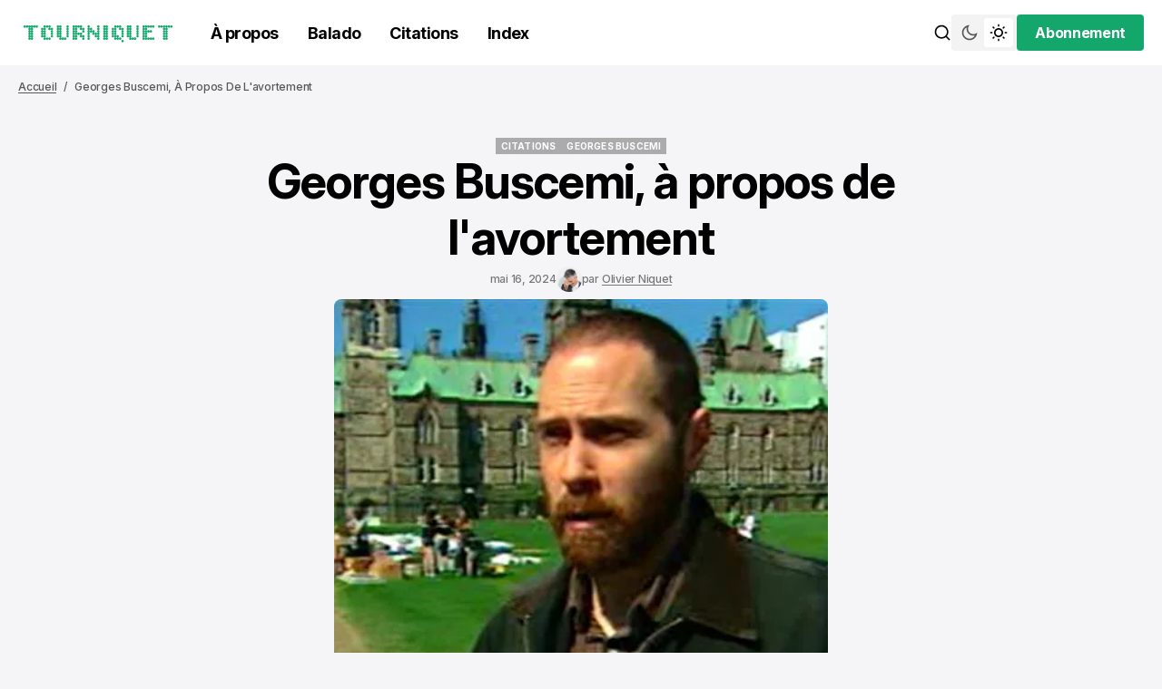

--- FILE ---
content_type: text/html; charset=utf-8
request_url: https://www.tourniquet.quebec/georges-buscemi-a-propos-de-lavortement/
body_size: 17284
content:
<!DOCTYPE html>
<html lang="fr" data-theme="light">

    <head>
        <meta charset="utf-8">
        <meta name="viewport" content="width=device-width, initial-scale=1.0">
        <title>Georges Buscemi, à propos de l’avortement – Le club des mal cités</title>

            <script>
                const rootElement = document.querySelector("html[data-theme]");
                const savedTheme = localStorage.getItem('data-theme');

                if (savedTheme) {
                    rootElement.setAttribute('data-theme', savedTheme);
                } else {
                    localStorage.setItem('data-theme', rootElement.getAttribute('data-theme'));
                }
            </script>
        
        <link rel="preconnect" href="https://fonts.googleapis.com">
<link rel="preconnect" href="https://fonts.gstatic.com" crossorigin>

<link href="https://fonts.googleapis.com/css2?family=Inter:ital,opsz,wght@0,14..32,100..900;1,14..32,100..900&display=swap" rel="stylesheet">

<style>
    :root {
        --font-family-titles: var(--gh-font-heading, "Inter", sans-serif);
        --font-family-body:  var(--gh-font-body, "Inter", sans-serif);

        --font-weight-titles: 700;
        --font-weight-body: 500;

        --h1-font-size: 5.2rem;
        --h1-line-height: 120%;
        --h1-letter-spacing: -0.02em;

        --h2-font-size: 4rem;
        --h2-line-height: 120%;
        --h2-letter-spacing: -0.02em;

        --h3-font-size: 2.6rem;
        --h3-line-height: 120%;
        --h3-letter-spacing: -0.03em;
        
        --h4-font-size: 2.2rem;
        --h4-line-height: 120%;
        --h4-letter-spacing: -0.03em;

        --h5-font-size: 1.8rem;
        --h5-line-height: 120%;
        --h5-letter-spacing: -0.03em;

        --h6-font-size: 1.6rem;
        --h6-line-height: 120%;
        --h6-letter-spacing: -0.03em;

        --text-L-font-size: 1.8rem;
        --text-L-line-height: 140%;
        --text-L-letter-spacing: -0.02em;

        --text-M-font-size: 1.6rem;
        --text-M-line-height: 140%;
        --text-M-letter-spacing: -0.02em;

        --text-S-font-size: 1.4rem;
        --text-S-line-height: 140%;
        --text-S-letter-spacing: -0.02em;

        --text-XS-font-size: 1.2rem;
        --text-XS-line-height: 140%;
        --text-XS-letter-spacing: -0.02em;

        --post-numbers-font-size: 4rem;
        --post-numbers-line-height: 120%;
        --post-numbers-letter-spacing: -0.02em;
        --post-numbers-font-weight: 700;

        --post-quote-font-size: 3.6rem;
        --post-quote-line-height: 120%;
        --post-quote-letter-spacing: -0.02em;
        --post-quote-font-weight: 700;

        --post-paragraph-font-size: 2rem;
        --post-paragraph-line-height: 140%;
        --post-paragraph-letter-spacing: -0.02em;
        --post-paragraph-font-weight: 400;

        --post-body-font-size: 1.8rem;
        --post-body-line-height: 160%;
        --post-body-letter-spacing: 0;
        --post-body-font-weight: 400;

        --tier-font-size: 1rem;
        --tier-line-height: 140%;
        --tier-letter-spacing: 0.02em;
        --tier-font-weight: 700;
    }   
</style>
        <link rel="stylesheet" href="https://cdn.jsdelivr.net/npm/swiper@11/swiper-bundle.min.css"/>
        <script src="https://cdn.jsdelivr.net/npm/swiper@11/swiper-bundle.min.js"></script>

        <link rel="stylesheet" href="https://www.tourniquet.quebec/assets/built/main.css?v=c415772248">

        <meta name="description" content="Nous reconnaissons qu&#x27;il existe un peuple meurtri, méprisé et oublié au Canada: c’est l&#x27;enfant à naître. 100 000 enfants à naître sont tués par année au Canada. Hier, j&#x27;ai vu un documentaire très intéressant qui vient de sortir, c&#x27;est celui d&#x27;Abby Johnson, donc une ex-avortrice. qui faisait des avortements dans une clinique d&#x27;avortement aux États-Unis…">
    <link rel="icon" href="https://www.tourniquet.quebec/content/images/size/w256h256/2024/06/logo3-3.png" type="image/png">
    <link rel="canonical" href="https://www.tourniquet.quebec/georges-buscemi-a-propos-de-lavortement/">
    <meta name="referrer" content="no-referrer-when-downgrade">
    
    <meta property="og:site_name" content="Tourniquet">
    <meta property="og:type" content="article">
    <meta property="og:title" content="Georges Buscemi, à propos de l’avortement">
    <meta property="og:description" content="Nous reconnaissons qu’il existe un peuple meurtri, méprisé et oublié au Canada: c’est l’enfant à naître. 100 000 enfants à naître sont tués par année au Canada. Hier, j’ai vu un d…">
    <meta property="og:url" content="https://www.tourniquet.quebec/georges-buscemi-a-propos-de-lavortement/">
    <meta property="og:image" content="https://www.tourniquet.quebec/content/images/wp-content/uploads/2023/08/3e679-georges-buscemi.jpg">
    <meta property="article:published_time" content="2024-05-16T20:10:06.000Z">
    <meta property="article:modified_time" content="2024-06-11T19:51:08.000Z">
    <meta property="article:tag" content="CITATIONS">
    <meta property="article:tag" content="Georges Buscemi">
    
    <meta property="article:publisher" content="https://www.facebook.com/niquetolivier/">
    <meta name="twitter:card" content="summary_large_image">
    <meta name="twitter:title" content="Georges Buscemi, à propos de l’avortement – Le club des mal cités">
    <meta name="twitter:description" content="Nous reconnaissons qu&#x27;il existe un peuple meurtri, méprisé et oublié au Canada: c’est l&#x27;enfant à naître. 100 000 enfants à naître sont tués par année au Canada. Hier, j&#x27;ai vu un documentaire très intéressant qui vient de sortir, c&#x27;est celui d&#x27;Abby Johnson, donc une ex-avortrice. qui faisait des avortements dans une clinique d&#x27;avortement aux États-Unis…">
    <meta name="twitter:url" content="https://www.tourniquet.quebec/georges-buscemi-a-propos-de-lavortement/">
    <meta name="twitter:image" content="https://www.tourniquet.quebec/content/images/wp-content/uploads/2023/08/3e679-georges-buscemi.jpg?w&#x3D;640">
    <meta name="twitter:label1" content="Written by">
    <meta name="twitter:data1" content="Olivier Niquet">
    <meta name="twitter:label2" content="Filed under">
    <meta name="twitter:data2" content="CITATIONS, Georges Buscemi">
    <meta name="twitter:site" content="@oniquet">
    <meta property="og:image:width" content="635">
    <meta property="og:image:height" content="357">
    
    <script type="application/ld+json">
{
    "@context": "https://schema.org",
    "@type": "Article",
    "publisher": {
        "@type": "Organization",
        "name": "Tourniquet",
        "url": "https://www.tourniquet.quebec/",
        "logo": {
            "@type": "ImageObject",
            "url": "https://www.tourniquet.quebec/content/images/2025/08/logo-tourniquet-v2.png",
            "width": 250,
            "height": 50
        }
    },
    "author": {
        "@type": "Person",
        "name": "Olivier Niquet",
        "image": {
            "@type": "ImageObject",
            "url": "https://www.gravatar.com/avatar/1e7154a6b094dbab005d3b8f1c40432e?s=250&r=x&d=mp",
            "width": 250,
            "height": 250
        },
        "url": "https://www.tourniquet.quebec/author/olivierniquet/",
        "sameAs": [
            "https://www.olivierniquet.com/"
        ]
    },
    "headline": "Georges Buscemi, à propos de l’avortement – Le club des mal cités",
    "url": "https://www.tourniquet.quebec/georges-buscemi-a-propos-de-lavortement/",
    "datePublished": "2024-05-16T20:10:06.000Z",
    "dateModified": "2024-06-11T19:51:08.000Z",
    "image": {
        "@type": "ImageObject",
        "url": "https://www.tourniquet.quebec/content/images/wp-content/uploads/2023/08/3e679-georges-buscemi.jpg",
        "width": 635,
        "height": 357
    },
    "keywords": "CITATIONS, Georges Buscemi",
    "description": "Nous reconnaissons qu&#x27;il existe un peuple meurtri, méprisé et oublié au Canada: c’est l&#x27;enfant à naître. 100 000 enfants à naître sont tués par année au Canada. Hier, j&#x27;ai vu un documentaire très intéressant qui vient de sortir, c&#x27;est celui d&#x27;Abby Johnson, donc une ex-avortrice. qui faisait des avortements dans une clinique d&#x27;avortement aux États-Unis et elle commettait ses avortements et finalement lorsqu&#x27;elle a vu un avortement sur une échographie, elle a vu l&#x27;enfant en être tenté de se sauver",
    "mainEntityOfPage": "https://www.tourniquet.quebec/georges-buscemi-a-propos-de-lavortement/"
}
    </script>

    <meta name="generator" content="Ghost 6.12">
    <link rel="alternate" type="application/rss+xml" title="Tourniquet" href="https://www.tourniquet.quebec/rss/">
    <script defer src="https://cdn.jsdelivr.net/ghost/portal@~2.56/umd/portal.min.js" data-i18n="true" data-ghost="https://www.tourniquet.quebec/" data-key="8b1e4be25217dca934d666dcf9" data-api="https://tourniquet.ghost.io/ghost/api/content/" data-locale="fr" crossorigin="anonymous"></script><style id="gh-members-styles">.gh-post-upgrade-cta-content,
.gh-post-upgrade-cta {
    display: flex;
    flex-direction: column;
    align-items: center;
    font-family: -apple-system, BlinkMacSystemFont, 'Segoe UI', Roboto, Oxygen, Ubuntu, Cantarell, 'Open Sans', 'Helvetica Neue', sans-serif;
    text-align: center;
    width: 100%;
    color: #ffffff;
    font-size: 16px;
}

.gh-post-upgrade-cta-content {
    border-radius: 8px;
    padding: 40px 4vw;
}

.gh-post-upgrade-cta h2 {
    color: #ffffff;
    font-size: 28px;
    letter-spacing: -0.2px;
    margin: 0;
    padding: 0;
}

.gh-post-upgrade-cta p {
    margin: 20px 0 0;
    padding: 0;
}

.gh-post-upgrade-cta small {
    font-size: 16px;
    letter-spacing: -0.2px;
}

.gh-post-upgrade-cta a {
    color: #ffffff;
    cursor: pointer;
    font-weight: 500;
    box-shadow: none;
    text-decoration: underline;
}

.gh-post-upgrade-cta a:hover {
    color: #ffffff;
    opacity: 0.8;
    box-shadow: none;
    text-decoration: underline;
}

.gh-post-upgrade-cta a.gh-btn {
    display: block;
    background: #ffffff;
    text-decoration: none;
    margin: 28px 0 0;
    padding: 8px 18px;
    border-radius: 4px;
    font-size: 16px;
    font-weight: 600;
}

.gh-post-upgrade-cta a.gh-btn:hover {
    opacity: 0.92;
}</style><script async src="https://js.stripe.com/v3/"></script>
    <script defer src="https://cdn.jsdelivr.net/ghost/sodo-search@~1.8/umd/sodo-search.min.js" data-key="8b1e4be25217dca934d666dcf9" data-styles="https://cdn.jsdelivr.net/ghost/sodo-search@~1.8/umd/main.css" data-sodo-search="https://tourniquet.ghost.io/" data-locale="fr" crossorigin="anonymous"></script>
    
    <link href="https://www.tourniquet.quebec/webmentions/receive/" rel="webmention">
    <script defer src="/public/cards.min.js?v=c415772248"></script>
    <link rel="stylesheet" type="text/css" href="/public/cards.min.css?v=c415772248">
    <script defer src="/public/comment-counts.min.js?v=c415772248" data-ghost-comments-counts-api="https://www.tourniquet.quebec/members/api/comments/counts/"></script>
    <script defer src="/public/member-attribution.min.js?v=c415772248"></script>
    <script defer src="/public/ghost-stats.min.js?v=c415772248" data-stringify-payload="false" data-datasource="analytics_events" data-storage="localStorage" data-host="https://www.tourniquet.quebec/.ghost/analytics/api/v1/page_hit"  tb_site_uuid="203785f3-7b4e-4852-a526-44f7423295a0" tb_post_uuid="88a2d2ff-f684-4123-8920-3f1c6c238901" tb_post_type="post" tb_member_uuid="undefined" tb_member_status="undefined"></script><style>:root {--ghost-accent-color: #14a76c;}</style>
    <!-- Google tag (gtag.js) -->
<script async src="https://www.googletagmanager.com/gtag/js?id=G-Y2WGZ4QJY7"></script>
<script>
  window.dataLayer = window.dataLayer || [];
  function gtag(){dataLayer.push(arguments);}
  gtag('js', new Date());

  gtag('config', 'G-Y2WGZ4QJY7');
</script>
<script>
document.querySelectorAll('a').forEach(link => {
if(link.hostname != window.location.hostname) link.target = '_blank';
});
</script>
<script> window.addEventListener('DOMContentLoaded', () => { document.querySelectorAll('blockquote.kg-blockquote-alt').forEach((el) => { const text = el.innerHTML.trim(); el.innerHTML = `<strong>${text}</strong>`; }); }); </script>
<style>
  mark {
  background-color: #bbf7df;
}
/* styles to change blockquote style from migration */
body.tag-hash-wp blockquote {
    border-style: none!important;
    font-size: 1.25rem;
    font-weight: 500!important;
    line-height: 1.75rem;
    line-height: 1.4!important;
    padding-bottom: 0;
    padding-left: .5rem!important;
    padding-right: .5rem!important;
    padding-top: 0;
    text-align: center;
}
@media (min-width: 640px) {
body.tag-hash-wp blockquote {
    font-size: 1.5rem;
}
}
body.tag-hash-wp blockquote:before {
    --tw-content: "“";
    content: var(--tw-content);
    display: block;
    font-size: 300%;
    font-weight: 600!important;
    line-height: 1!important;
    margin-bottom: -1rem!important;
}
/* end migration styles */
</style>
<style>
/* styles to change p style from migration */
body.tag-hash-import-2024-07-10-12-23 p {
    border-style: none!important;
    font-size: 1.25rem;
    font-weight: 500!important;
    line-height: 1.75rem;
    line-height: 1.4!important;
    padding-bottom: 0;
    padding-left: .5rem!important;
    padding-right: .5rem!important;
    padding-top: 0;
    text-align: center;
}
@media (min-width: 640px) {
body.tag-hash-import-2024-07-10-12-23 p {
    font-size: 1.5rem;
}
}
body.tag-hash-import-2024-07-10-12-23 p:before {
    --tw-content: "“";
    content: var(--tw-content);
    display: block;
    font-size: 300%;
    font-weight: 600!important;
    line-height: 1!important;
    margin-bottom: -1rem!important;
}
/* end migration styles */

</style>
<style> .post-content .kg-blockquote-alt strong { --post-quote-font-size: 2.2rem; line-height: 1.335em; } </style>
<style>
.c-author-area {
    display: none;
}
  img.c-page-header-img {
height: auto;
}
  
</style>
    </head>

    <body class="post-template tag-hash-wp tag-hash-wp-post tag-hash-import-2024-06-11-12-57 tag-hash-import-2024-06-11-15-18 tag-citations tag-georges-buscemi theme-newsroom">
        <header class="header">
    <div class="overlay"></div>
    <div class="header__box">
        <div class="header__container">
            <div class="header__wrapper">
                <button class="header-btn" data-mobile-menu="open">
                    <span class="header-btn__icon-wrapper">
                        <svg width="22" height="14" viewBox="0 0 22 14" fill="none" xmlns="http://www.w3.org/2000/svg">
<path d="M0.440063 14V12.1368H11.5599V14H0.440063ZM0.440063 7.93178V6.06826H21.5599V7.93178H0.440063ZM0.440063 1.86322V1.52588e-05H21.5599V1.86322H0.440063Z" fill="#F20000"/>
</svg>
                        <svg width="22" height="14" viewBox="0 0 22 14" fill="none" xmlns="http://www.w3.org/2000/svg">
<path d="M0.440063 14V12.1368H11.5599V14H0.440063ZM0.440063 7.93178V6.06826H21.5599V7.93178H0.440063ZM0.440063 1.86322V1.52588e-05H21.5599V1.86322H0.440063Z" fill="#F20000"/>
</svg>
                    </span>
                </button>

                        <a class="logo" href="https://www.tourniquet.quebec" aria-label="home page link">
        <img class="logo__img logo__img--light" src="/content/images/2025/08/logo-tourniquet-v2.png" alt="Tourniquet icon">
</a>                            <nav class="nav">
        <ul class="nav-list">
                    <li class="nav-item">
                        <a href="https://www.tourniquet.quebec/a-propos/" class="nav-item__link nav-item__link--a-propos" aria-label="À propos Navigation link">À propos</a>
                    </li>
                                    <li class="nav-item">
                        <a href="https://ici.radio-canada.ca/ohdio/balados/12095/olivier-niquet-24-7-en-jaquette" class="nav-item__link nav-item__link--balado" aria-label="Balado Navigation link">Balado</a>
                    </li>
                                    <li class="nav-item">
                        <a href="https://www.tourniquet.quebec/tag/citations/" class="nav-item__link nav-item__link--citations" aria-label="Citations Navigation link">Citations</a>
                    </li>
                                    <li class="nav-item">
                        <a href="https://www.tourniquet.quebec/index/" class="nav-item__link nav-item__link--index" aria-label="Index Navigation link">Index</a>
                    </li>
                        </ul>
    </nav>

                    </div>



                <div class="header-btns">
    <button class="search-btn" title="Search button" aria-label="Search button" data-ghost-search>
        <svg width="20" height="20" viewBox="0 0 20 20" fill="none" xmlns="http://www.w3.org/2000/svg">
<path d="M15.0259 13.8473L18.5948 17.4163L17.4163 18.5948L13.8474 15.0258C12.5642 16.0525 10.9367 16.6667 9.16675 16.6667C5.02675 16.6667 1.66675 13.3067 1.66675 9.16667C1.66675 5.02667 5.02675 1.66667 9.16675 1.66667C13.3067 1.66667 16.6667 5.02667 16.6667 9.16667C16.6667 10.9367 16.0526 12.5641 15.0259 13.8473ZM13.354 13.229C14.373 12.1788 15.0001 10.7463 15.0001 9.16667C15.0001 5.94376 12.3897 3.33334 9.16675 3.33334C5.94383 3.33334 3.33341 5.94376 3.33341 9.16667C3.33341 12.3896 5.94383 15 9.16675 15C10.7464 15 12.1789 14.3729 13.2291 13.3539L13.354 13.229Z" fill="black"/>
</svg>
        <span class="search-btn__text">Rechercher</span>
    </button>

        <button class="switch-theme-btn" data-switch-theme-btn aria-label="Switch theme mode toggle button">
            <span class="switch-theme-btn__btn">
                <svg class="dark-mode-icon" width="20" height="20" viewBox="0 0 20 20" fill="none" xmlns="http://www.w3.org/2000/svg">
<path d="M8.33329 5.83334C8.33329 9.05501 10.945 11.6667 14.1666 11.6667C15.7986 11.6667 17.2741 10.9964 18.3329 9.91625C18.3333 9.94417 18.3333 9.97209 18.3333 10C18.3333 14.6023 14.6023 18.3333 9.99996 18.3333C5.39758 18.3333 1.66663 14.6023 1.66663 10C1.66663 5.39763 5.39758 1.66667 9.99996 1.66667C10.0279 1.66667 10.0558 1.66667 10.0837 1.66708C9.00354 2.72582 8.33329 4.20131 8.33329 5.83334ZM3.33329 10C3.33329 13.6819 6.31806 16.6667 9.99996 16.6667C12.5485 16.6667 14.7631 15.2366 15.885 13.1351C15.3287 13.2656 14.7529 13.3333 14.1666 13.3333C10.0245 13.3333 6.66663 9.97551 6.66663 5.83334C6.66663 5.24707 6.7344 4.67123 6.86488 4.11501C4.76338 5.23686 3.33329 7.45142 3.33329 10Z" fill="#585858"/>
</svg>
            </span>
            <span class="switch-theme-btn__btn">
                <svg class="light-mode-icon" width="20" height="20" viewBox="0 0 20 20" fill="none" xmlns="http://www.w3.org/2000/svg">
<path d="M9.99992 15C7.23849 15 4.99992 12.7615 4.99992 10C4.99992 7.23862 7.23849 5.00004 9.99992 5.00004C12.7613 5.00004 14.9999 7.23862 14.9999 10C14.9999 12.7615 12.7613 15 9.99992 15ZM9.99992 13.3334C11.8408 13.3334 13.3333 11.841 13.3333 10C13.3333 8.15909 11.8408 6.66671 9.99992 6.66671C8.15897 6.66671 6.66658 8.15909 6.66658 10C6.66658 11.841 8.15897 13.3334 9.99992 13.3334ZM9.16658 0.833374H10.8333V3.33337H9.16658V0.833374ZM9.16658 16.6667H10.8333V19.1667H9.16658V16.6667ZM2.92885 4.10748L4.10736 2.92897L5.87513 4.69674L4.69662 5.87525L2.92885 4.10748ZM14.1247 15.3034L15.3033 14.1248L17.071 15.8926L15.8925 17.0711L14.1247 15.3034ZM15.8925 2.92897L17.071 4.10748L15.3033 5.87525L14.1247 4.69674L15.8925 2.92897ZM4.69662 14.1248L5.87513 15.3034L4.10736 17.0711L2.92885 15.8926L4.69662 14.1248ZM19.1666 9.16671V10.8334H16.6666V9.16671H19.1666ZM3.33325 9.16671V10.8334H0.833252V9.16671H3.33325Z" fill="black"/>
</svg>
            </span>
        </button>
    
        <div class="header-account">
                <button data-dropdown-elem="button" class="login-button" title="Sign up button" aria-label="Sign up button">
                    <span class="login-button__text-wrapper">
                        <span class="login-button__text">Abonnement</span>
                        <span class="login-button__text">Abonnement</span>
                    </span>
                </button>
                <aside data-dropdown-elem="dropdown" class="account-dropdown">
    <picture class="account-dropdown__cover-img-wrapper">
            <source srcset="
            /content/images/size/w400/format/webp/2024/06/logo3-2.png 400w, 
            /content/images/size/w300/format/webp/2024/06/logo3-2.png 300w" 
            sizes="200px" type="image/webp">
            <img srcset="
            /content/images/size/w400/2024/06/logo3-2.png 400w, 
            /content/images/size/w300/2024/06/logo3-2.png 300w" 
            sizes="200px"
                    src="/content/images/size/w400/2024/06/logo3-2.png" alt="Tourniquet cover image" class="account-dropdown__cover-img">
    </picture>
    <div class="account-dropdown__content">
        <span class="account-dropdown__title">Create Your Account</span>
        <p class="account-dropdown__description">Get access to exclusive features and stay updated.</p>
        <a href="#/portal/signup" class="btn" title="Sign up button" aria-label="Sign up button">
            <span class="btn__text-wrapper">
                <span class="btn__text">Abonnement</span>
                <span class="btn__text">Abonnement</span>
            </span>
        </a>
        <div class="account-dropdown__text">
            <span>Vous avez déjà un compte?</span>
            <a href="https://www.tourniquet.quebec/signin" aria-label="Connexion" class="account-dropdown__link">
                <span class="account-dropdown__link-text">
                    Connexion 
                </span>
            </a>
        </div>
    </div>
</aside>        </div>
</div>            </div>
        <div class="mobile-menu-container">
    <div class="mobile-menu">
        <div class="mobile-menu__header">
            <button class="header-btn" data-mobile-menu="close">
                <span class="header-btn__icon-wrapper">
                    <svg width="14" height="14" viewBox="0 0 14 14" fill="none" xmlns="http://www.w3.org/2000/svg">
<path d="M1.4 14L0 12.6L5.6 7L0 1.4L1.4 0L7 5.6L12.6 0L14 1.4L8.4 7L14 12.6L12.6 14L7 8.4L1.4 14Z" fill="#F20000"/>
</svg>
                    <svg width="14" height="14" viewBox="0 0 14 14" fill="none" xmlns="http://www.w3.org/2000/svg">
<path d="M1.4 14L0 12.6L5.6 7L0 1.4L1.4 0L7 5.6L12.6 0L14 1.4L8.4 7L14 12.6L12.6 14L7 8.4L1.4 14Z" fill="#F20000"/>
</svg>
                </span>
            </button>
            <a class="logo" href="https://www.tourniquet.quebec" aria-label="home page link">
        <img class="logo__img logo__img--light" src="/content/images/2025/08/logo-tourniquet-v2.png" alt="Tourniquet icon">
</a>            <button class="menu-switch-theme-btn" data-switch-theme-btn aria-label="Switch theme mode toggle button">
                <span class="menu-switch-theme-btn__icons">
                    <svg width="20" height="20" viewBox="0 0 20 20" fill="none" xmlns="http://www.w3.org/2000/svg">
<path d="M9.48394 1.68238C8.26313 2.82306 7.50002 4.44741 7.50002 6.24999C7.50002 9.70175 10.2983 12.5 13.75 12.5C15.5526 12.5 17.1769 11.7369 18.3176 10.5161C18.0511 14.8781 14.4291 18.3333 10 18.3333C5.39765 18.3333 1.66669 14.6023 1.66669 10C1.66669 5.57095 5.12193 1.94891 9.48394 1.68238Z" fill="black"/>
</svg>
                    <svg class="light-mode-icon" width="20" height="20" viewBox="0 0 20 20" fill="none" xmlns="http://www.w3.org/2000/svg">
<path d="M9.99992 15C7.23849 15 4.99992 12.7615 4.99992 10C4.99992 7.23862 7.23849 5.00004 9.99992 5.00004C12.7613 5.00004 14.9999 7.23862 14.9999 10C14.9999 12.7615 12.7613 15 9.99992 15ZM9.99992 13.3334C11.8408 13.3334 13.3333 11.841 13.3333 10C13.3333 8.15909 11.8408 6.66671 9.99992 6.66671C8.15897 6.66671 6.66658 8.15909 6.66658 10C6.66658 11.841 8.15897 13.3334 9.99992 13.3334ZM9.16658 0.833374H10.8333V3.33337H9.16658V0.833374ZM9.16658 16.6667H10.8333V19.1667H9.16658V16.6667ZM2.92885 4.10748L4.10736 2.92897L5.87513 4.69674L4.69662 5.87525L2.92885 4.10748ZM14.1247 15.3034L15.3033 14.1248L17.071 15.8926L15.8925 17.0711L14.1247 15.3034ZM15.8925 2.92897L17.071 4.10748L15.3033 5.87525L14.1247 4.69674L15.8925 2.92897ZM4.69662 14.1248L5.87513 15.3034L4.10736 17.0711L2.92885 15.8926L4.69662 14.1248ZM19.1666 9.16671V10.8334H16.6666V9.16671H19.1666ZM3.33325 9.16671V10.8334H0.833252V9.16671H3.33325Z" fill="black"/>
</svg>
                </span>
            </button>

            <div class="mobile-menu__login">
                    <a href="#/portal/signin" class="header-btn" title="Sign in button" aria-label="Sign in button">
                        <span class="header-btn__icon-wrapper">
                            <svg width="20" height="20" viewBox="0 0 20 20" fill="none" xmlns="http://www.w3.org/2000/svg">
<path d="M8.1206 18.1205C4.4234 17.2683 1.66675 13.9561 1.66675 10C1.66675 5.39763 5.39771 1.66667 10.0001 1.66667C14.6024 1.66667 18.3334 5.39763 18.3334 10C18.3334 13.9561 15.5767 17.2683 11.8796 18.1205L10.0001 20L8.1206 18.1205ZM5.84319 15.2139C6.60381 15.8217 7.50369 16.2679 8.495 16.4964L8.961 16.6038L10.0001 17.643L11.0392 16.6038L11.5052 16.4964C12.5622 16.2528 13.5153 15.7616 14.3064 15.0909C13.2472 14.0065 11.7688 13.3333 10.1332 13.3333C8.43658 13.3333 6.90911 14.0577 5.84319 15.2139ZM4.67976 14.0178C6.04711 12.5701 7.98463 11.6667 10.1332 11.6667C12.2034 11.6667 14.0777 12.5054 15.4347 13.8617C16.2137 12.7654 16.6667 11.4284 16.6667 10C16.6667 6.3181 13.682 3.33334 10.0001 3.33334C6.31818 3.33334 3.33341 6.3181 3.33341 10C3.33341 11.497 3.83098 12.8935 4.67976 14.0178ZM10.0001 10.8333C8.15913 10.8333 6.66675 9.34092 6.66675 7.5C6.66675 5.65905 8.15913 4.16667 10.0001 4.16667C11.841 4.16667 13.3334 5.65905 13.3334 7.5C13.3334 9.34092 11.841 10.8333 10.0001 10.8333ZM10.0001 9.16667C10.9206 9.16667 11.6667 8.4205 11.6667 7.5C11.6667 6.57953 10.9206 5.83334 10.0001 5.83334C9.07958 5.83334 8.33341 6.57953 8.33341 7.5C8.33341 8.4205 9.07958 9.16667 10.0001 9.16667Z" fill="#F20000"/>
</svg>
                            <svg width="20" height="20" viewBox="0 0 20 20" fill="none" xmlns="http://www.w3.org/2000/svg">
<path d="M8.1206 18.1205C4.4234 17.2683 1.66675 13.9561 1.66675 10C1.66675 5.39763 5.39771 1.66667 10.0001 1.66667C14.6024 1.66667 18.3334 5.39763 18.3334 10C18.3334 13.9561 15.5767 17.2683 11.8796 18.1205L10.0001 20L8.1206 18.1205ZM5.84319 15.2139C6.60381 15.8217 7.50369 16.2679 8.495 16.4964L8.961 16.6038L10.0001 17.643L11.0392 16.6038L11.5052 16.4964C12.5622 16.2528 13.5153 15.7616 14.3064 15.0909C13.2472 14.0065 11.7688 13.3333 10.1332 13.3333C8.43658 13.3333 6.90911 14.0577 5.84319 15.2139ZM4.67976 14.0178C6.04711 12.5701 7.98463 11.6667 10.1332 11.6667C12.2034 11.6667 14.0777 12.5054 15.4347 13.8617C16.2137 12.7654 16.6667 11.4284 16.6667 10C16.6667 6.3181 13.682 3.33334 10.0001 3.33334C6.31818 3.33334 3.33341 6.3181 3.33341 10C3.33341 11.497 3.83098 12.8935 4.67976 14.0178ZM10.0001 10.8333C8.15913 10.8333 6.66675 9.34092 6.66675 7.5C6.66675 5.65905 8.15913 4.16667 10.0001 4.16667C11.841 4.16667 13.3334 5.65905 13.3334 7.5C13.3334 9.34092 11.841 10.8333 10.0001 10.8333ZM10.0001 9.16667C10.9206 9.16667 11.6667 8.4205 11.6667 7.5C11.6667 6.57953 10.9206 5.83334 10.0001 5.83334C9.07958 5.83334 8.33341 6.57953 8.33341 7.5C8.33341 8.4205 9.07958 9.16667 10.0001 9.16667Z" fill="#F20000"/>
</svg>
                        </span>
                    </a>
            </div>
        </div>

        <nav class="mobile-menu__menu">
            <nav>
    <ul class="mobile-nav">
                <li class="mobile-nav-item">
                    <a href="https://www.tourniquet.quebec/a-propos/" class="mobile-nav-item__link" aria-label="À propos Navigation link">À propos</a>
                </li>
                            <li class="mobile-nav-item">
                    <a href="https://ici.radio-canada.ca/ohdio/balados/12095/olivier-niquet-24-7-en-jaquette" class="mobile-nav-item__link" aria-label="Balado Navigation link">Balado</a>
                </li>
                            <li class="mobile-nav-item">
                    <a href="https://www.tourniquet.quebec/tag/citations/" class="mobile-nav-item__link" aria-label="Citations Navigation link">Citations</a>
                </li>
                            <li class="mobile-nav-item">
                    <a href="https://www.tourniquet.quebec/index/" class="mobile-nav-item__link" aria-label="Index Navigation link">Index</a>
                </li>
                </ul>
</nav>

        </nav>

        <div class="mobile-menu__bottom">
            <form class="mobile-menu__form" data-members-form="subscribe" data-members-autoredirect="false">
                <h2 class="mobile-menu__form-title">
                    Abonnez-vous!
                </h2>
                <input autocomplete="off" class="mobile-menu__form-input" data-members-email type="email" name="email-input" id="subscribe-banner-email-input" placeholder="Courriel" aria-label="Your email address" required>
                    <button type="submit" aria-label="S&#x27;abonner" class="btn ">
        <span class="btn__text-wrapper">
            <span class="btn__text">S&#x27;abonner</span>
            <span class="btn__text">S&#x27;abonner</span>
        </span>
        <svg class="loader-icon" xmlns="http://www.w3.org/2000/svg" xmlns:xlink="http://www.w3.org/1999/xlink"
    style="background: none; shape-rendering: auto;" width="25px" height="25px" viewBox="0 0 100 100"
    preserveAspectRatio="xMidYMid">
    <circle cx="50" cy="50" fill="none" stroke="var(--accent-color)" stroke-width="10" r="37"
        stroke-dasharray="174.35839227423352 60.119464091411174">
        <animateTransform attributeName="transform" type="rotate" repeatCount="indefinite" dur="1s"
            values="0 50 50;360 50 50" keyTimes="0;1" />
    </circle>
</svg>    </button>

                <p class="mobile-menu__form-error" data-members-error></p>
                <div class="mobile-menu__form-success">
                    <h4 class="mobile-menu__form-success-title">
                        Mission accomplie! Vérifiez vos courriels
                    </h4>
                    <p class="mobile-menu__form-success-text">
                        To complete Subscribe, click the confirmation link in your inbox. If
                        it doesn’t arrive within 3 minutes, check your spam folder.
                    </p>
                </div>
            </form>
            <div class="mobile-menu__socials">
                <span class="mobile-menu__socials-text">Suivez-moi</span>
                <div class="socials">
        <a class="social-link social-link--white-bg" href="https://www.facebook.com/niquetolivier/" target="_blank" rel="noopener"
        aria-label="'s facebook link">
        <svg class="facebook-icon" width="24" height="24" viewBox="0 0 24 24" fill="none" xmlns="http://www.w3.org/2000/svg">
<path d="M14 13.5H16.5L17.5 9.5H14V7.5C14 6.47062 14 5.5 16 5.5H17.5V2.1401C17.1743 2.09685 15.943 2 14.6429 2C11.9284 2 10 3.65686 10 6.69971V9.5H7V13.5H10V22H14V13.5Z" fill="black"/>
</svg>
        </a>
        <a class="social-link social-link--white-bg" href="https://x.com/oniquet" target="_blank" rel="noopener"
        aria-label="'s twitter link">
        <svg class="twitter-icon" width="20" height="18" viewBox="0 0 20 18" fill="none" xmlns="http://www.w3.org/2000/svg">
<path d="M6.22224 0.111404H1.52588e-05L7.343 9.90207L0.399971 17.8891H2.75555L8.43406 11.3567L13.3333 17.8892H19.5556L11.9037 7.68678L18.489 0.111404H16.1334L10.8127 6.2321L6.22224 0.111404ZM14.2222 16.1114L3.55557 1.88918H5.33335L16 16.1114H14.2222Z" fill="black"/>
</svg>
        </a>
</div>            </div>
        </div>
    </div>
    <div class="mobile-menu-overlay"></div>
</div>    </div>
        <div class="progress-bar">
            <progress class="reading-progress" value="0" max="100" aria-label="Reading progress"></progress>
        </div>
</header>


        
    <main class="post-page">
        <nav>
    <ul class="breadcrumbs post-page__breadcrumbs">
        <li class="breadcrumbs__item"><a class="breadcrumbs__link" href="https://www.tourniquet.quebec" aria-label="Home page link">Accueil</a></li>
            <li class="breadcrumbs__item">Georges Buscemi, à propos de l&#x27;avortement</li>



    </ul>
</nav>        <article class="post post--default georges-buscemi-a-propos-de-lavortement ">
            <header class="post-header post-header--default">
         
            <div class="post-tags">

            <a class="post-tag post-tag--citations" href="/tag/citations/" aria-label="CITATIONS tag">
                <span class="post-tag__name-wrapper">
                    <span class="post-tag__name">CITATIONS</span>
                    <span class="post-tag__name">CITATIONS</span>
                </span>
            </a>


            <a class="post-tag post-tag--georges-buscemi" href="/tag/georges-buscemi/" aria-label="Georges Buscemi tag">
                <span class="post-tag__name-wrapper">
                    <span class="post-tag__name">Georges Buscemi</span>
                    <span class="post-tag__name">Georges Buscemi</span>
                </span>
            </a>

            </div>

         <h1 class="post-header__title">
            <span>Georges Buscemi, à propos de l&#x27;avortement</span>
         </h1>


         <div class="post-header__meta">
            

            <time class="post-header__date" datetime="2024-05-16">
               mai 16, 2024
            </time> 

                    <div class="post-card-author">
                            <a class="post-card-author__img-link" href="/author/olivierniquet/" aria-label="Lien vers la page de l&#x27;auteur Olivier Niquet">
                                <picture class="post-card-author__img-wrapper">
                                    <source 
                                        srcset="
                                        https://www.gravatar.com/avatar/1e7154a6b094dbab005d3b8f1c40432e?s&#x3D;250&amp;r&#x3D;x&amp;d&#x3D;mp 100w"
                                        sizes="34px"  
                                        type="image/webp">
                                    <img 
                                        srcset="
                                        https://www.gravatar.com/avatar/1e7154a6b094dbab005d3b8f1c40432e?s&#x3D;250&amp;r&#x3D;x&amp;d&#x3D;mp 100w"
                                        sizes="34px" 
                                        src="https://www.gravatar.com/avatar/1e7154a6b094dbab005d3b8f1c40432e?s&#x3D;250&amp;r&#x3D;x&amp;d&#x3D;mp"
                                        class="post-card-author__img" 
                                        alt="Olivier Niquet Profile image">
                                </picture>
                            </a>

                        <div class="post-card-author__name-wrapper">
                            <span class="post-card-author__name-prefix post-card-author__name-prefix--default-post">par</span>  
                            <a href="/author/olivierniquet/" class="post-card-author__name post-card-author__name--default-post" aria-label="Lien vers la page de l&#x27;auteur Olivier Niquet">
                                Olivier Niquet
                            </a>
                        </div>
                    </div>

            <script
    data-ghost-comment-count="6668a2fb80856200013eccf6"
    data-ghost-comment-count-empty=""
    data-ghost-comment-count-singular=""
    data-ghost-comment-count-plural=""
    data-ghost-comment-count-tag="span"
    data-ghost-comment-count-class-name="post-comment-count"
    data-ghost-comment-count-autowrap="true"
>
</script>
         </div>

        <div class="post-header__img-wrapper">
            <picture>
                <source srcset="
                /content/images/size/w2000/format/webp/wp-content/uploads/2023/08/3e679-georges-buscemi.jpg 2000w, 
                /content/images/size/w1600/format/webp/wp-content/uploads/2023/08/3e679-georges-buscemi.jpg 1600w, 
                /content/images/size/w1200/format/webp/wp-content/uploads/2023/08/3e679-georges-buscemi.jpg 1200w, 
                /content/images/size/w960/format/webp/wp-content/uploads/2023/08/3e679-georges-buscemi.jpg 960w, 
                /content/images/size/w720/format/webp/wp-content/uploads/2023/08/3e679-georges-buscemi.jpg 720w, 
                /content/images/size/w480/format/webp/wp-content/uploads/2023/08/3e679-georges-buscemi.jpg 480w, 
                /content/images/size/w400/format/webp/wp-content/uploads/2023/08/3e679-georges-buscemi.jpg 400w"
                    sizes="(max-width: 900px) 96vw, 822px" type="image/webp">
                <img class="post-header__img" srcset="
                /content/images/size/w2000/wp-content/uploads/2023/08/3e679-georges-buscemi.jpg 2000w,
                /content/images/size/w1600/wp-content/uploads/2023/08/3e679-georges-buscemi.jpg 1600w,
                /content/images/size/w1200/wp-content/uploads/2023/08/3e679-georges-buscemi.jpg 1200w, 
                /content/images/size/w960/wp-content/uploads/2023/08/3e679-georges-buscemi.jpg 960w, 
                /content/images/size/w720/wp-content/uploads/2023/08/3e679-georges-buscemi.jpg 720w, 
                /content/images/size/w480/wp-content/uploads/2023/08/3e679-georges-buscemi.jpg 480w, 
                /content/images/size/w400/wp-content/uploads/2023/08/3e679-georges-buscemi.jpg 400w"
                    sizes="(max-width: 900px) 96vw, 822px" src="/content/images/size/w2000/wp-content/uploads/2023/08/3e679-georges-buscemi.jpg" alt="Georges Buscemi, à propos de l&#x27;avortement Post image" />
            </picture>
        </div>
</header>            <div class="post-content">
                <blockquote>Nous reconnaissons qu'il existe un peuple meurtri, méprisé et oublié au Canada: c’est l'enfant à naître. 100 000 enfants à naître sont tués par année au Canada. Hier, j'ai vu un documentaire très intéressant qui vient de sortir, c'est celui d'Abby Johnson, donc une ex-avortrice. qui faisait des avortements dans une clinique d'avortement aux États-Unis et elle commettait ses avortements et finalement lorsqu'elle a vu un avortement sur une échographie, elle a vu l'enfant en être tenté de se sauver du tube aspirateur. Elle a eu une transformation intérieure et elle a témoigné. de son passé et maintenant de son présence, c'est-à-dire racheté par le Christ.</blockquote>
<!--kg-card-begin: html-->
<figure class="wp-block-audio"><audio controls="" src="https://www.tourniquet.quebec/content/media/wp-content/uploads/2024/05/theovox-2024-05-14-george-buscemi-peuple-enfants-a-naitre-meurtri-avortrice-retrouve-christ.mp3" style="width: 100%;"></audio></figure>
<!--kg-card-end: html-->

            </div>
            <div class="post-footer">
    <div class="post-footer__info">
        
            <div class="post-tags">

            <a class="post-tag post-tag--citations" href="/tag/citations/" aria-label="CITATIONS tag">
                <span class="post-tag__name-wrapper">
                    <span class="post-tag__name">CITATIONS</span>
                    <span class="post-tag__name">CITATIONS</span>
                </span>
            </a>


            <a class="post-tag post-tag--georges-buscemi" href="/tag/georges-buscemi/" aria-label="Georges Buscemi tag">
                <span class="post-tag__name-wrapper">
                    <span class="post-tag__name">Georges Buscemi</span>
                    <span class="post-tag__name">Georges Buscemi</span>
                </span>
            </a>

            </div>
        <div class="post-footer__meta">
            

            <time class="post-header__date" datetime="2024-05-16">
                mai 16, 2024
            </time> 

                <div class="post-card-author">
                        <picture class="post-card-author__img-wrapper">
                            <source 
                                srcset="
                                https://www.gravatar.com/avatar/1e7154a6b094dbab005d3b8f1c40432e?s&#x3D;250&amp;r&#x3D;x&amp;d&#x3D;mp 100w"
                                sizes="34px"  
                                type="image/webp">
                            <img 
                                srcset="
                                https://www.gravatar.com/avatar/1e7154a6b094dbab005d3b8f1c40432e?s&#x3D;250&amp;r&#x3D;x&amp;d&#x3D;mp 100w"
                                sizes="34px" 
                                src="https://www.gravatar.com/avatar/1e7154a6b094dbab005d3b8f1c40432e?s&#x3D;250&amp;r&#x3D;x&amp;d&#x3D;mp"
                                class="post-card-author__img" 
                                alt="Olivier Niquet Profile image">
                        </picture>

                    <div class="post-card-author__name-wrapper">
                        <span class="post-card-author__name-prefix post-card-author__name-prefix--default-post">par</span>  
                        <a href="/author/olivierniquet/" class="post-card-author__name post-card-author__name--default-post" aria-label="Lien vers la page de l&#x27;auteur Olivier Niquet">
                            Olivier Niquet
                        </a>
                    </div>
                </div>

        <script
    data-ghost-comment-count="6668a2fb80856200013eccf6"
    data-ghost-comment-count-empty=""
    data-ghost-comment-count-singular=""
    data-ghost-comment-count-plural="comments"
    data-ghost-comment-count-tag="span"
    data-ghost-comment-count-class-name="post-comment-count"
    data-ghost-comment-count-autowrap="true"
>
</script>
        </div>
    </div>

    <div class="post-footer__share">
        <div class="post-footer__share-wrapper">
            <div class="post-footer__share-info">
                <h4 class="post-footer__share-title">Passez le mot</h4>
                <p class="post-footer__share-description">Envoyez cette page à vos amis (ou à vos ennemis).</p>
            </div>
        </div>

        <div class="post-footer__share-btns">
            <a class="share-btn"
                href="https://www.facebook.com/sharer.php?u=https://www.tourniquet.quebec/georges-buscemi-a-propos-de-lavortement/" target="_blank" rel="noopener"
                aria-label="Publier sur Facebook">
                 <svg class="facebook-icon" width="24" height="24" viewBox="0 0 24 24" fill="none" xmlns="http://www.w3.org/2000/svg">
<path d="M14 13.5H16.5L17.5 9.5H14V7.5C14 6.47062 14 5.5 16 5.5H17.5V2.1401C17.1743 2.09685 15.943 2 14.6429 2C11.9284 2 10 3.65686 10 6.69971V9.5H7V13.5H10V22H14V13.5Z" fill="black"/>
</svg>
            </a>
            <a class="share-btn"
                href="https://twitter.com/intent/tweet?url=https://www.tourniquet.quebec/georges-buscemi-a-propos-de-lavortement/&amp;text=Georges%20Buscemi%2C%20%C3%A0%20propos%20de%20l'avortement" target="_blank"
                rel="noopener" aria-label="Publier sur Twitter">
                 <svg class="twitter-icon" width="20" height="18" viewBox="0 0 20 18" fill="none" xmlns="http://www.w3.org/2000/svg">
<path d="M6.22224 0.111404H1.52588e-05L7.343 9.90207L0.399971 17.8891H2.75555L8.43406 11.3567L13.3333 17.8892H19.5556L11.9037 7.68678L18.489 0.111404H16.1334L10.8127 6.2321L6.22224 0.111404ZM14.2222 16.1114L3.55557 1.88918H5.33335L16 16.1114H14.2222Z" fill="black"/>
</svg>
            </a>
            <a class="share-btn"
                href="https://reddit.com/submit?url=https://www.tourniquet.quebec/georges-buscemi-a-propos-de-lavortement/&amp;media=&amp;description=Georges%20Buscemi%2C%20%C3%A0%20propos%20de%20l'avortement"
                target="_blank" rel="noopener" data-pin-do="none" aria-label="Publier sur Reddit">
                <svg width="27" height="23" viewBox="0 0 27 23" fill="none" xmlns="http://www.w3.org/2000/svg">
<path d="M26.0932 11.6712C26.0971 11.9357 26.064 12.1998 25.9939 12.4551C25.9237 12.7105 25.8176 12.9553 25.6783 13.1812C25.5395 13.4071 25.369 13.6127 25.1722 13.7918C24.9755 13.9709 24.7544 14.1216 24.5152 14.2393C24.5206 14.3098 24.525 14.3808 24.5274 14.4518C24.5333 14.5933 24.5333 14.735 24.5274 14.8766C24.525 14.9475 24.5206 15.0185 24.5152 15.089C24.5152 19.4143 19.4305 22.9287 13.1574 22.9287C6.88429 22.9287 1.79957 19.4143 1.79957 15.089C1.79422 15.0185 1.78983 14.9475 1.7874 14.8766C1.78153 14.735 1.78153 14.5933 1.7874 14.4518C1.78983 14.3808 1.79422 14.3098 1.79957 14.2393C1.42492 14.0687 1.09216 13.8193 0.824316 13.5086C0.556475 13.1978 0.359951 12.8331 0.248344 12.4397C0.136924 12.0461 0.113189 11.6332 0.178787 11.2295C0.244384 10.8259 0.397744 10.4413 0.628237 10.1023C0.858528 9.76329 1.16047 9.47805 1.51311 9.26631C1.86575 9.05458 2.26065 8.92143 2.6704 8.8761C3.08021 8.83057 3.4951 8.87391 3.88633 9.00311C4.27756 9.13231 4.63577 9.34429 4.93612 9.62435C5.49371 9.24976 6.0779 8.91563 6.68412 8.62459C7.29049 8.33398 7.91731 8.08682 8.55972 7.886C9.20212 7.68518 9.85866 7.53118 10.5235 7.4245C11.1883 7.31781 11.8604 7.2594 12.534 7.24926L13.9756 0.548824C13.9917 0.471103 14.0234 0.397726 14.0686 0.332074C14.1135 0.266904 14.1714 0.210906 14.2381 0.167942C14.3054 0.124978 14.3804 0.0955308 14.4593 0.0810485C14.5377 0.0670491 14.6185 0.0684971 14.6964 0.085393L19.4695 1.03156C19.9511 0.211389 20.9622 -0.140047 21.855 0.201734C22.7477 0.543514 23.2582 1.47762 23.0585 2.40544C22.8593 3.33327 22.0089 3.98014 21.0533 3.93139C20.0973 3.88263 19.3185 3.15273 19.2162 2.20945L15.0471 1.34052L13.7808 7.36512C14.4461 7.37912 15.1099 7.44091 15.7665 7.54953C17.0812 7.76675 18.3574 8.17095 19.5557 8.74962C20.1541 9.0383 20.7308 9.36935 21.2813 9.7402C21.677 9.36357 22.1744 9.10856 22.7132 9.00596C23.252 8.90299 23.8093 8.95681 24.318 9.16092C24.8266 9.36492 25.2649 9.71046 25.5799 10.1558C25.895 10.6013 26.0732 11.1275 26.0932 11.6712ZM6.75961 14.3412C6.85799 14.5753 7.00118 14.7882 7.18236 14.9673C7.36305 15.1469 7.57784 15.2888 7.81405 15.3863C8.05049 15.4833 8.30386 15.5331 8.55972 15.5331C9.34775 15.5331 10.0579 15.0624 10.3598 14.3412C10.6613 13.6195 10.4942 12.7892 9.93707 12.2369C9.3799 11.6847 8.54218 11.5191 7.81405 11.8179C7.08641 12.1172 6.61155 12.8211 6.61155 13.6021C6.61155 13.8556 6.66171 14.1066 6.75961 14.3412ZM17.9177 18.9765C18.0176 18.8799 18.0746 18.7481 18.0765 18.6101C18.0785 18.4715 18.0244 18.3383 17.927 18.2393C17.8296 18.1404 17.6966 18.0839 17.5573 18.082C17.4176 18.08 17.2831 18.1336 17.1706 18.2171C16.8777 18.4254 16.5675 18.6087 16.2433 18.765C15.9191 18.9215 15.5822 19.0505 15.2361 19.1507C14.8903 19.2507 14.5362 19.3216 14.1782 19.3627C13.8198 19.4037 13.4589 19.4143 13.0989 19.395C12.7395 19.4109 12.3791 19.3965 12.0221 19.3521C11.665 19.3081 11.3124 19.2338 10.9681 19.13C10.6233 19.0267 10.2887 18.8944 9.96678 18.7351C9.64485 18.5758 9.33704 18.3895 9.04676 18.1785C8.94594 18.0964 8.81785 18.0544 8.68732 18.0607C8.5568 18.067 8.43357 18.1215 8.34103 18.2128C8.24898 18.3045 8.19395 18.4266 8.18762 18.556C8.18128 18.6854 8.22366 18.8123 8.30646 18.9123C8.64885 19.1681 9.01267 19.3941 9.39402 19.5881C9.77537 19.7822 10.1733 19.9429 10.5824 20.0694C10.9915 20.1959 11.4109 20.2871 11.836 20.3426C12.2612 20.3977 12.6903 20.4165 13.1184 20.3991C13.5465 20.4165 13.9756 20.3977 14.4008 20.3426C15.2524 20.2316 16.0784 19.9764 16.8428 19.5881C17.2242 19.3941 17.588 19.1681 17.9304 18.9123L17.9177 18.9765ZM17.5603 15.6876C17.8242 15.6905 18.0863 15.6398 18.3303 15.5394C18.5743 15.4385 18.7949 15.2898 18.979 15.102C19.1631 14.9142 19.3063 14.6912 19.4008 14.4464C19.4953 14.202 19.5386 13.941 19.5279 13.6794C19.5279 12.8983 19.053 12.1945 18.3254 11.8952C17.5973 11.5963 16.7596 11.7619 16.2024 12.3142C15.6452 12.8664 15.4781 13.6967 15.7796 14.4184C16.0816 15.1397 16.7917 15.6103 17.5797 15.6103L17.5603 15.6876Z" fill="black"/>
</svg>
            </a>
            <button class="share-btn copyToClipboardBtn" aria-label="Copy to clipboard button">
                <svg width="20" height="21" viewBox="0 0 20 21" fill="none" xmlns="http://www.w3.org/2000/svg">
<path d="M11.0792 6.54303L12.5181 7.98192C15.2995 10.7634 15.2995 15.2728 12.5181 18.0543L12.1584 18.4139C9.37696 21.1954 4.86744 21.1954 2.08604 18.4139C-0.695348 15.6326 -0.695348 11.123 2.08604 8.34166L3.52495 9.78061C1.53824 11.7673 1.53824 14.9884 3.52495 16.975C5.51166 18.9617 8.73271 18.9617 10.7195 16.975L11.0792 16.6154C13.0659 14.6286 13.0659 11.4075 11.0792 9.42083L9.64028 7.98192L11.0792 6.54303ZM17.9139 12.6584L16.475 11.2195C18.4617 9.23271 18.4617 6.01166 16.475 4.02495C14.4884 2.03824 11.2673 2.03824 9.28061 4.02495L8.92083 4.38467C6.93413 6.37138 6.93413 9.59248 8.92083 11.5792L10.3597 13.0181L8.92083 14.4569L7.48192 13.0181C4.70053 10.2367 4.70053 5.72717 7.48192 2.94578L7.84166 2.58604C10.623 -0.195348 15.1326 -0.195348 17.9139 2.58604C20.6954 5.36744 20.6954 9.87696 17.9139 12.6584Z" fill="black"/>
</svg>
            </button>
        </div>
    </div>
</div>            
                <div class="post-comments post-comments--not-member">
                    
        <script defer src="https://cdn.jsdelivr.net/ghost/comments-ui@~1.3/umd/comments-ui.min.js" data-locale="fr" data-ghost-comments="https://www.tourniquet.quebec/" data-api="https://tourniquet.ghost.io/ghost/api/content/" data-admin="https://tourniquet.ghost.io/ghost/" data-key="8b1e4be25217dca934d666dcf9" data-title="" data-count="false" data-post-id="6668a2fb80856200013eccf6" data-color-scheme="auto" data-avatar-saturation="0" data-accent-color="#14a76c" data-comments-enabled="all" data-publication="Tourniquet" crossorigin="anonymous"></script>
    
                </div>
           
            <div class="next-block">
    <div class="next-block-wrapper">
        <a href="/il-faut-entendre-tous-les-points/" aria-label="Publication suivante" class="next-block-post">
                <picture class="next-block-post__img-wrapper">
                    <source 
                        srcset="/content/images/size/w1200/format/webp/2024/05/46397ca0-73ac-4ca0-8fa8-54aac86ff609_1280x720-jpeg.jpg 1200w, 
                        /content/images/size/w960/format/webp/2024/05/46397ca0-73ac-4ca0-8fa8-54aac86ff609_1280x720-jpeg.jpg 960w, 
                        /content/images/size/w720/format/webp/2024/05/46397ca0-73ac-4ca0-8fa8-54aac86ff609_1280x720-jpeg.jpg 720w,
                        /content/images/size/w480/format/webp/2024/05/46397ca0-73ac-4ca0-8fa8-54aac86ff609_1280x720-jpeg.jpg 480w,
                        /content/images/size/w400/format/webp/2024/05/46397ca0-73ac-4ca0-8fa8-54aac86ff609_1280x720-jpeg.jpg 400w"
                        sizes="(max-width: 550px) 93vw, (max-width: 950px) 37vw, 30vw"
                        type="image/webp">
                        <img 
                        srcset="
                        /content/images/size/w1200/2024/05/46397ca0-73ac-4ca0-8fa8-54aac86ff609_1280x720-jpeg.jpg 1200w, 
                        /content/images/size/w960/2024/05/46397ca0-73ac-4ca0-8fa8-54aac86ff609_1280x720-jpeg.jpg 960w, 
                        /content/images/size/w720/2024/05/46397ca0-73ac-4ca0-8fa8-54aac86ff609_1280x720-jpeg.jpg 720w,
                        /content/images/size/w480/2024/05/46397ca0-73ac-4ca0-8fa8-54aac86ff609_1280x720-jpeg.jpg 480w,
                        /content/images/size/w400/2024/05/46397ca0-73ac-4ca0-8fa8-54aac86ff609_1280x720-jpeg.jpg 400w"
                        sizes="(max-width: 550px) 93vw, (max-width: 950px) 37vw, 30vw"
                        src="/content/images/size/w1200/2024/05/46397ca0-73ac-4ca0-8fa8-54aac86ff609_1280x720-jpeg.jpg"
                        loading="lazy"
                    alt="Il faut entendre tous les points de vue, même celui de Satan Post feature image"
                    class="next-block-post__img">
                </picture>
            <span class="next-block-post__wrapper">
                <span class="next-block-post__text">Lire le prochaine</span>
                <span class="next-block-post__post-title">
                    Il faut entendre tous les points de vue, même celui de Satan
                </span>
            </span>
            <button class="next-block-post__close-btn">
                <svg width="12" height="12" viewBox="0 0 12 12" fill="none" xmlns="http://www.w3.org/2000/svg">
<path d="M1.33268 11.8334L0.166016 10.6667L4.83268 6.00002L0.166016 1.33335L1.33268 0.166687L5.99935 4.83335L10.666 0.166687L11.8327 1.33335L7.16602 6.00002L11.8327 10.6667L10.666 11.8334L5.99935 7.16669L1.33268 11.8334Z" fill="white"/>
</svg>
            </button>
        </a>
    </div>
</div>
        </article>
                <section class="post-read-next">
            <h2 class="header-layout">
                <span class="header-layout__title">
                    Peut-être que ceci vous intéressera
                </span>
                <a href="/archive" class="header-layout__link"  arial-label="Link to archive page">Tout voir</a>
            </h2>
            <div class="post-read-next__posts">
                    <article class="post-card-big-secondary" role="article">
        <picture class="post-card-big-secondary__img-link">
            <source 
                srcset="
                /content/images/size/w1600/format/webp/2026/01/dominic-maurais.png 1600w, 
                /content/images/size/w1200/format/webp/2026/01/dominic-maurais.png 1200w,
                /content/images/size/w960/format/webp/2026/01/dominic-maurais.png 960w,
                /content/images/size/w720/format/webp/2026/01/dominic-maurais.png 720w,
                /content/images/size/w480/format/webp/2026/01/dominic-maurais.png 480w"
                sizes="(max-width: 750px) 95vw, (max-width: 950px) 47vw, (max-width: 1350px) 30vw, 226px"
                type="image/webp">
                <img 
                srcset="
                /content/images/size/w1600/2026/01/dominic-maurais.png 1600w, 
                /content/images/size/w1200/2026/01/dominic-maurais.png 1200w,
                /content/images/size/w960/2026/01/dominic-maurais.png 960w,
                /content/images/size/w720/2026/01/dominic-maurais.png 720w,
                /content/images/size/w480/2026/01/dominic-maurais.png 480w"
                sizes="(max-width: 750px) 95vw, (max-width: 950px) 47vw, (max-width: 1350px) 30vw, 226px"
                src="/content/images/size/w1600/2026/01/dominic-maurais.png"
                loading="lazy"
            alt="Dominic Maurais, à propos de l&#x27;annexion possible du Canada Post feature image"
            class="post-card-big-secondary__img">
        </picture>
           
    <div class="post-card-big-secondary__content">
        
            <div class="post-tags">

            <a class="post-tag post-tag--citations" href="/tag/citations/" aria-label="CITATIONS tag">
                <span class="post-tag__name-wrapper">
                    <span class="post-tag__name">CITATIONS</span>
                    <span class="post-tag__name">CITATIONS</span>
                </span>
            </a>


            <a class="post-tag post-tag--dominic-maurais" href="/tag/dominic-maurais/" aria-label="Dominic Maurais tag">
                <span class="post-tag__name-wrapper">
                    <span class="post-tag__name">Dominic Maurais</span>
                    <span class="post-tag__name">Dominic Maurais</span>
                </span>
            </a>

            </div>

        <a class="post-card-big-secondary__link" aria-label="Post link" href="/dominic-maurais-a-propos-de-lannexion-possible-du-canada/"></a>

        <h2 class="post-card-big-secondary__heading">
            Dominic Maurais, à propos de l&#x27;annexion possible du Canada
        </h2>

        <div class="post-card-big-secondary__meta">
            
            
            <time class="post-card-big-secondary__date" datetime="2026-01-19">
                janv. 19, 2026
            </time> 

                    
            <script
    data-ghost-comment-count="696e9812e5965d00014ec767"
    data-ghost-comment-count-empty=""
    data-ghost-comment-count-singular=""
    data-ghost-comment-count-plural=""
    data-ghost-comment-count-tag="span"
    data-ghost-comment-count-class-name="post-comment-count"
    data-ghost-comment-count-autowrap="true"
>
</script>
        </div>
    </div>
</article>                    <article class="post-card-big-secondary" role="article">
        <picture class="post-card-big-secondary__img-link">
            <source 
                srcset="
                /content/images/size/w1600/format/webp/2026/01/tourniquet-290.png 1600w, 
                /content/images/size/w1200/format/webp/2026/01/tourniquet-290.png 1200w,
                /content/images/size/w960/format/webp/2026/01/tourniquet-290.png 960w,
                /content/images/size/w720/format/webp/2026/01/tourniquet-290.png 720w,
                /content/images/size/w480/format/webp/2026/01/tourniquet-290.png 480w"
                sizes="(max-width: 750px) 95vw, (max-width: 950px) 47vw, (max-width: 1350px) 30vw, 226px"
                type="image/webp">
                <img 
                srcset="
                /content/images/size/w1600/2026/01/tourniquet-290.png 1600w, 
                /content/images/size/w1200/2026/01/tourniquet-290.png 1200w,
                /content/images/size/w960/2026/01/tourniquet-290.png 960w,
                /content/images/size/w720/2026/01/tourniquet-290.png 720w,
                /content/images/size/w480/2026/01/tourniquet-290.png 480w"
                sizes="(max-width: 750px) 95vw, (max-width: 950px) 47vw, (max-width: 1350px) 30vw, 226px"
                src="/content/images/size/w1600/2026/01/tourniquet-290.png"
                loading="lazy"
            alt="Les pouvoirs grandissants des ultrariches sont une menace pour la démocratie Post feature image"
            class="post-card-big-secondary__img">
        </picture>
           
    <div class="post-card-big-secondary__content">
        
            <div class="post-tags">

            <a class="post-tag post-tag--express" href="/tag/express/" aria-label="EXPRESS tag">
                <span class="post-tag__name-wrapper">
                    <span class="post-tag__name">EXPRESS</span>
                    <span class="post-tag__name">EXPRESS</span>
                </span>
            </a>

            </div>

        <a class="post-card-big-secondary__link" aria-label="Post link" href="/les-pouvoirs-grandissants-des-ultrariches-sont-une-menace-pour-la-democratie/"></a>

        <h2 class="post-card-big-secondary__heading">
            Les pouvoirs grandissants des ultrariches sont une menace pour la démocratie
        </h2>

        <div class="post-card-big-secondary__meta">
                <div class="post-tag-icons-wrapper">
        <div class="post-tag-icon private-tag" role="note" aria-label="For members only tag">
            <svg width="12" height="17" viewBox="0 0 12 17" fill="none" xmlns="http://www.w3.org/2000/svg">
<path d="M1.5 16.5C1.0875 16.5 0.734375 16.3531 0.440625 16.0594C0.146875 15.7656 0 15.4125 0 15V7.5C0 7.0875 0.146875 6.73438 0.440625 6.44063C0.734375 6.14688 1.0875 6 1.5 6H2.25V4.5C2.25 3.4625 2.61563 2.57813 3.34688 1.84688C4.07812 1.11563 4.9625 0.75 6 0.75C7.0375 0.75 7.92188 1.11563 8.65313 1.84688C9.38438 2.57813 9.75 3.4625 9.75 4.5V6H10.5C10.9125 6 11.2656 6.14688 11.5594 6.44063C11.8531 6.73438 12 7.0875 12 7.5V15C12 15.4125 11.8531 15.7656 11.5594 16.0594C11.2656 16.3531 10.9125 16.5 10.5 16.5H1.5ZM6 12.75C6.4125 12.75 6.76563 12.6031 7.05938 12.3094C7.35313 12.0156 7.5 11.6625 7.5 11.25C7.5 10.8375 7.35313 10.4844 7.05938 10.1906C6.76563 9.89688 6.4125 9.75 6 9.75C5.5875 9.75 5.23438 9.89688 4.94063 10.1906C4.64688 10.4844 4.5 10.8375 4.5 11.25C4.5 11.6625 4.64688 12.0156 4.94063 12.3094C5.23438 12.6031 5.5875 12.75 6 12.75ZM3.75 6H8.25V4.5C8.25 3.875 8.03125 3.34375 7.59375 2.90625C7.15625 2.46875 6.625 2.25 6 2.25C5.375 2.25 4.84375 2.46875 4.40625 2.90625C3.96875 3.34375 3.75 3.875 3.75 4.5V6Z" fill="#585858"/>
</svg>
            <div class="post-tag-icon__tooltip">
                <span class="post-tag-icon__tooltip-span">
                        Réservé aux membres
                </span>
            </div>
        </div>
    </div>

            
            <time class="post-card-big-secondary__date" datetime="2026-01-19">
                janv. 19, 2026
            </time> 

                    
            <script
    data-ghost-comment-count="696e281fe5965d00014eb12e"
    data-ghost-comment-count-empty=""
    data-ghost-comment-count-singular=""
    data-ghost-comment-count-plural=""
    data-ghost-comment-count-tag="span"
    data-ghost-comment-count-class-name="post-comment-count"
    data-ghost-comment-count-autowrap="true"
>
</script>
        </div>
    </div>
</article>                    <article class="post-card-big-secondary" role="article">
        <picture class="post-card-big-secondary__img-link">
            <source 
                srcset="
                /content/images/size/w1600/format/webp/2026/01/tourniquet-289.png 1600w, 
                /content/images/size/w1200/format/webp/2026/01/tourniquet-289.png 1200w,
                /content/images/size/w960/format/webp/2026/01/tourniquet-289.png 960w,
                /content/images/size/w720/format/webp/2026/01/tourniquet-289.png 720w,
                /content/images/size/w480/format/webp/2026/01/tourniquet-289.png 480w"
                sizes="(max-width: 750px) 95vw, (max-width: 950px) 47vw, (max-width: 1350px) 30vw, 226px"
                type="image/webp">
                <img 
                srcset="
                /content/images/size/w1600/2026/01/tourniquet-289.png 1600w, 
                /content/images/size/w1200/2026/01/tourniquet-289.png 1200w,
                /content/images/size/w960/2026/01/tourniquet-289.png 960w,
                /content/images/size/w720/2026/01/tourniquet-289.png 720w,
                /content/images/size/w480/2026/01/tourniquet-289.png 480w"
                sizes="(max-width: 750px) 95vw, (max-width: 950px) 47vw, (max-width: 1350px) 30vw, 226px"
                src="/content/images/size/w1600/2026/01/tourniquet-289.png"
                loading="lazy"
            alt="Dérive autoritaire possible au Canada? Post feature image"
            class="post-card-big-secondary__img">
        </picture>
           
    <div class="post-card-big-secondary__content">
        
            <div class="post-tags">

            <a class="post-tag post-tag--express" href="/tag/express/" aria-label="EXPRESS tag">
                <span class="post-tag__name-wrapper">
                    <span class="post-tag__name">EXPRESS</span>
                    <span class="post-tag__name">EXPRESS</span>
                </span>
            </a>

            </div>

        <a class="post-card-big-secondary__link" aria-label="Post link" href="/derive-autoritaire-possible-au-canada/"></a>

        <h2 class="post-card-big-secondary__heading">
            Dérive autoritaire possible au Canada?
        </h2>

        <div class="post-card-big-secondary__meta">
                <div class="post-tag-icons-wrapper">
        <div class="post-tag-icon private-tag" role="note" aria-label="For members only tag">
            <svg width="12" height="17" viewBox="0 0 12 17" fill="none" xmlns="http://www.w3.org/2000/svg">
<path d="M1.5 16.5C1.0875 16.5 0.734375 16.3531 0.440625 16.0594C0.146875 15.7656 0 15.4125 0 15V7.5C0 7.0875 0.146875 6.73438 0.440625 6.44063C0.734375 6.14688 1.0875 6 1.5 6H2.25V4.5C2.25 3.4625 2.61563 2.57813 3.34688 1.84688C4.07812 1.11563 4.9625 0.75 6 0.75C7.0375 0.75 7.92188 1.11563 8.65313 1.84688C9.38438 2.57813 9.75 3.4625 9.75 4.5V6H10.5C10.9125 6 11.2656 6.14688 11.5594 6.44063C11.8531 6.73438 12 7.0875 12 7.5V15C12 15.4125 11.8531 15.7656 11.5594 16.0594C11.2656 16.3531 10.9125 16.5 10.5 16.5H1.5ZM6 12.75C6.4125 12.75 6.76563 12.6031 7.05938 12.3094C7.35313 12.0156 7.5 11.6625 7.5 11.25C7.5 10.8375 7.35313 10.4844 7.05938 10.1906C6.76563 9.89688 6.4125 9.75 6 9.75C5.5875 9.75 5.23438 9.89688 4.94063 10.1906C4.64688 10.4844 4.5 10.8375 4.5 11.25C4.5 11.6625 4.64688 12.0156 4.94063 12.3094C5.23438 12.6031 5.5875 12.75 6 12.75ZM3.75 6H8.25V4.5C8.25 3.875 8.03125 3.34375 7.59375 2.90625C7.15625 2.46875 6.625 2.25 6 2.25C5.375 2.25 4.84375 2.46875 4.40625 2.90625C3.96875 3.34375 3.75 3.875 3.75 4.5V6Z" fill="#585858"/>
</svg>
            <div class="post-tag-icon__tooltip">
                <span class="post-tag-icon__tooltip-span">
                        Réservé aux membres
                </span>
            </div>
        </div>
    </div>

            
            <time class="post-card-big-secondary__date" datetime="2026-01-18">
                janv. 18, 2026
            </time> 

                    
            <script
    data-ghost-comment-count="696cef66e5965d00014e990c"
    data-ghost-comment-count-empty=""
    data-ghost-comment-count-singular=""
    data-ghost-comment-count-plural=""
    data-ghost-comment-count-tag="span"
    data-ghost-comment-count-class-name="post-comment-count"
    data-ghost-comment-count-autowrap="true"
>
</script>
        </div>
    </div>
</article>                    <article class="post-card-big-secondary" role="article">
        <picture class="post-card-big-secondary__img-link">
            <source 
                srcset="
                /content/images/size/w1600/format/webp/2026/01/tourniquet-288.png 1600w, 
                /content/images/size/w1200/format/webp/2026/01/tourniquet-288.png 1200w,
                /content/images/size/w960/format/webp/2026/01/tourniquet-288.png 960w,
                /content/images/size/w720/format/webp/2026/01/tourniquet-288.png 720w,
                /content/images/size/w480/format/webp/2026/01/tourniquet-288.png 480w"
                sizes="(max-width: 750px) 95vw, (max-width: 950px) 47vw, (max-width: 1350px) 30vw, 226px"
                type="image/webp">
                <img 
                srcset="
                /content/images/size/w1600/2026/01/tourniquet-288.png 1600w, 
                /content/images/size/w1200/2026/01/tourniquet-288.png 1200w,
                /content/images/size/w960/2026/01/tourniquet-288.png 960w,
                /content/images/size/w720/2026/01/tourniquet-288.png 720w,
                /content/images/size/w480/2026/01/tourniquet-288.png 480w"
                sizes="(max-width: 750px) 95vw, (max-width: 950px) 47vw, (max-width: 1350px) 30vw, 226px"
                src="/content/images/size/w1600/2026/01/tourniquet-288.png"
                loading="lazy"
            alt="Comment un olympien de bonne famille devient baron de la drogue Post feature image"
            class="post-card-big-secondary__img">
        </picture>
           
    <div class="post-card-big-secondary__content">
        
            <div class="post-tags">

            <a class="post-tag post-tag--express" href="/tag/express/" aria-label="EXPRESS tag">
                <span class="post-tag__name-wrapper">
                    <span class="post-tag__name">EXPRESS</span>
                    <span class="post-tag__name">EXPRESS</span>
                </span>
            </a>

            </div>

        <a class="post-card-big-secondary__link" aria-label="Post link" href="/comment-un-olympien-de-bonne-famille-devient-baron-de-la-drogue/"></a>

        <h2 class="post-card-big-secondary__heading">
            Comment un olympien de bonne famille devient baron de la drogue
        </h2>

        <div class="post-card-big-secondary__meta">
                <div class="post-tag-icons-wrapper">
        <div class="post-tag-icon private-tag" role="note" aria-label="For members only tag">
            <svg width="12" height="17" viewBox="0 0 12 17" fill="none" xmlns="http://www.w3.org/2000/svg">
<path d="M1.5 16.5C1.0875 16.5 0.734375 16.3531 0.440625 16.0594C0.146875 15.7656 0 15.4125 0 15V7.5C0 7.0875 0.146875 6.73438 0.440625 6.44063C0.734375 6.14688 1.0875 6 1.5 6H2.25V4.5C2.25 3.4625 2.61563 2.57813 3.34688 1.84688C4.07812 1.11563 4.9625 0.75 6 0.75C7.0375 0.75 7.92188 1.11563 8.65313 1.84688C9.38438 2.57813 9.75 3.4625 9.75 4.5V6H10.5C10.9125 6 11.2656 6.14688 11.5594 6.44063C11.8531 6.73438 12 7.0875 12 7.5V15C12 15.4125 11.8531 15.7656 11.5594 16.0594C11.2656 16.3531 10.9125 16.5 10.5 16.5H1.5ZM6 12.75C6.4125 12.75 6.76563 12.6031 7.05938 12.3094C7.35313 12.0156 7.5 11.6625 7.5 11.25C7.5 10.8375 7.35313 10.4844 7.05938 10.1906C6.76563 9.89688 6.4125 9.75 6 9.75C5.5875 9.75 5.23438 9.89688 4.94063 10.1906C4.64688 10.4844 4.5 10.8375 4.5 11.25C4.5 11.6625 4.64688 12.0156 4.94063 12.3094C5.23438 12.6031 5.5875 12.75 6 12.75ZM3.75 6H8.25V4.5C8.25 3.875 8.03125 3.34375 7.59375 2.90625C7.15625 2.46875 6.625 2.25 6 2.25C5.375 2.25 4.84375 2.46875 4.40625 2.90625C3.96875 3.34375 3.75 3.875 3.75 4.5V6Z" fill="#585858"/>
</svg>
            <div class="post-tag-icon__tooltip">
                <span class="post-tag-icon__tooltip-span">
                        Réservé aux membres
                </span>
            </div>
        </div>
    </div>

            
            <time class="post-card-big-secondary__date" datetime="2026-01-17">
                janv. 17, 2026
            </time> 

                    
            <script
    data-ghost-comment-count="696ba386e5965d00014e841b"
    data-ghost-comment-count-empty=""
    data-ghost-comment-count-singular=""
    data-ghost-comment-count-plural=""
    data-ghost-comment-count-tag="span"
    data-ghost-comment-count-class-name="post-comment-count"
    data-ghost-comment-count-autowrap="true"
>
</script>
        </div>
    </div>
</article>            </div>
        </section>

    </main>
    




        <footer class="footer">
   <div class="footer__container">
      <div class="footer__meta">
         <a class="logo" href="https://www.tourniquet.quebec" aria-label="home page link">
        <img class="logo__img logo__img--light" src="/content/images/2025/08/logo-tourniquet-v2.png" alt="Tourniquet icon">
</a>         <span class="footer-copyright">Copyright ©            
            2026
            Tourniquet. Publié avec 
            <a class="footer-copyright__link" href="https://ghost.org" target="_blank" rel="noopener" aria-label="Ghost CMS official website link">Ghost</a>
            et
            <a class="footer-copyright__link" href="https://www.tourniquet.quebec" aria-label="Tourniquet">Tourniquet</a>.
         </span>
         <div class="socials">
        <a class="social-link social-link--gray-bg" href="https://www.facebook.com/niquetolivier/" target="_blank" rel="noopener"
        aria-label="'s facebook link">
        <svg class="facebook-icon" width="24" height="24" viewBox="0 0 24 24" fill="none" xmlns="http://www.w3.org/2000/svg">
<path d="M14 13.5H16.5L17.5 9.5H14V7.5C14 6.47062 14 5.5 16 5.5H17.5V2.1401C17.1743 2.09685 15.943 2 14.6429 2C11.9284 2 10 3.65686 10 6.69971V9.5H7V13.5H10V22H14V13.5Z" fill="black"/>
</svg>
        </a>
        <a class="social-link social-link--gray-bg" href="https://x.com/oniquet" target="_blank" rel="noopener"
        aria-label="'s twitter link">
        <svg class="twitter-icon" width="20" height="18" viewBox="0 0 20 18" fill="none" xmlns="http://www.w3.org/2000/svg">
<path d="M6.22224 0.111404H1.52588e-05L7.343 9.90207L0.399971 17.8891H2.75555L8.43406 11.3567L13.3333 17.8892H19.5556L11.9037 7.68678L18.489 0.111404H16.1334L10.8127 6.2321L6.22224 0.111404ZM14.2222 16.1114L3.55557 1.88918H5.33335L16 16.1114H14.2222Z" fill="black"/>
</svg>
        </a>
</div>      </div>

      <nav class="footer-nav">
         
                     <ul class="footer-nav-list">
                        <li class="footer-nav-item">
                            <a href="https://www.tourniquet.quebec/a-propos/" class="footer-nav-item__link" aria-label="À propos Navigation link">À propos</a>
                        </li>
                                            <li class="footer-nav-item">
                            <a href="https://ici.radio-canada.ca/ohdio/balados/12095/olivier-niquet-24-7-en-jaquette" class="footer-nav-item__link" aria-label="Balado Navigation link">Balado</a>
                        </li>
                                            <li class="footer-nav-item">
                            <a href="https://www.tourniquet.quebec/tag/citations/" class="footer-nav-item__link" aria-label="Citations Navigation link">Citations</a>
                        </li>
                                            <li class="footer-nav-item">
                            <a href="https://www.tourniquet.quebec/index/" class="footer-nav-item__link" aria-label="Index Navigation link">Index</a>
                        </li>
                    
                             <li class="footer-nav-item">
                        <a href="#/portal/" class="footer-nav-item__link" aria-label="Abonnement Navigation link">Abonnement</a>
                    </li>
                    <li class="footer-nav-item">
                        <a href="https://www.tourniquet.quebec/archives-radio-du-sportnographe/" class="footer-nav-item__link" aria-label="Archives radio du Sportnographe Navigation link">Archives radio du Sportnographe</a>
                    </li>
                    <li class="footer-nav-item">
                        <a href="https://www.tourniquet.quebec/tag/sportnographe/" class="footer-nav-item__link" aria-label="Chroniques du Sportnographe Navigation link">Chroniques du Sportnographe</a>
                    </li>
        </ul>

      </nav>

      <form class="footer-form" data-members-form="subscribe" data-members-autoredirect="false">
            <h2 class="footer-form__title">
               Abonnez-vous!
            </h2>
            <div class="footer-form__input-wrapper">
               <input autocomplete="off" class="footer-form__input" data-members-email type="email" name="email-input" id="subscribe-banner-email-input" placeholder="Courriel" aria-label="Your email address" required>
                   <button type="submit" aria-label="S&#x27;abonner" class="btn ">
        <span class="btn__text-wrapper">
            <span class="btn__text">S&#x27;abonner</span>
            <span class="btn__text">S&#x27;abonner</span>
        </span>
        <svg class="loader-icon" xmlns="http://www.w3.org/2000/svg" xmlns:xlink="http://www.w3.org/1999/xlink"
    style="background: none; shape-rendering: auto;" width="25px" height="25px" viewBox="0 0 100 100"
    preserveAspectRatio="xMidYMid">
    <circle cx="50" cy="50" fill="none" stroke="var(--accent-color)" stroke-width="10" r="37"
        stroke-dasharray="174.35839227423352 60.119464091411174">
        <animateTransform attributeName="transform" type="rotate" repeatCount="indefinite" dur="1s"
            values="0 50 50;360 50 50" keyTimes="0;1" />
    </circle>
</svg>    </button>
            </div>

            <p class="footer-form__error" data-members-error></p>
            <div class="footer-form__success">
               <h4 class="footer-form__success-title">
                  Mission accomplie! Vérifiez vos courriels
               </h4>
               <p class="footer-form__success-text">
                  To complete Subscribe, click the confirmation link in your inbox. If
                  it doesn’t arrive within 3 minutes, check your spam folder.
               </p>
            </div>
      </form>
   </div>
</footer>


        <script>
    const sliders = document.querySelectorAll('.swiper')

    function clearProgress(elements){
        elements.forEach(element => {
            element.style.setProperty('--progress', '0');
        })
    }

    sliders.forEach(slider => {
        new Swiper(slider, {
            direction: 'horizontal',
            loop: true,
            slidesPerView: 1,
            speed: 800,
            autoplay: {
                delay: 3000
            },
            allowTouchMove: true,
            watchOverflow: true,
            pagination: {
                el: '.swiper-pagination',
            },
            navigation: {
            nextEl: `.swiper-button-next`,
            prevEl: `.swiper-button-prev`
            },
            on: {
                autoplayTimeLeft(event, timeLeft, progress) {
                    const activeBullet = event.pagination.bullets[event.realIndex];
                    const updateProgress = (100 - progress * 100) * 1.4;

                    clearProgress(event.pagination.bullets)
                    activeBullet.style.setProperty('--progress', `${updateProgress}%`);
                },
                navigationNext(event){
                    clearProgress(event.pagination.bullets)
                },
                navigationPrev(event){
                    clearProgress(event.pagination.bullets)
                }
            }
        })
    })
</script>
        <script src="https://www.tourniquet.quebec/assets/built/main.js?v=c415772248" defer></script>

        <script>
  const socials = document.querySelectorAll(".socials");
  const instagramLink = "https://www.instagram.com/oniquet/";

  const checkSocialLinkPosition = (social) => {
      if (social.closest('.header-subscribe')) return ' social-link--gray-bg'
      if (social.closest('.mobile-menu')) return ' social-link--white-bg'
      if (social.closest('.footer')) return ' social-link--gray-bg'
  }

  socials.forEach(social => {
    social.insertAdjacentHTML("beforeend", 
    `<a class="social-link social-link--instagram${checkSocialLinkPosition(social)}" href="${instagramLink}" target="_blank" rel="noopener noreferrer" aria-label="instagram">
      <svg width="20" height="21" viewBox="0 0 20 21" fill="none" xmlns="http://www.w3.org/2000/svg">
        <path d="M10 7.16796C8.34261 7.16796 6.99999 8.51106 6.99999 10.168C6.99999 11.8253 8.34311 13.168 10 13.168C11.6573 13.168 13 11.8249 13 10.168C13 8.51066 11.6569 7.16796 10 7.16796ZM10 5.16796C12.7604 5.16796 15 7.40506 15 10.168C15 12.9285 12.7629 15.168 10 15.168C7.23952 15.168 5 12.9309 5 10.168C5 7.40749 7.23709 5.16796 10 5.16796ZM16.5 4.91711C16.5 5.60722 15.9392 6.16713 15.25 6.16713C14.5599 6.16713 14 5.60636 14 4.91711C14 4.22786 14.5607 3.66797 15.25 3.66797C15.9383 3.6671 16.5 4.22786 16.5 4.91711ZM10 2.16797C7.52551 2.16797 7.12219 2.17452 5.97128 2.22577C5.18717 2.26258 4.66155 2.36804 4.17318 2.55764C3.73918 2.72596 3.42611 2.92695 3.09254 3.26052C2.75769 3.59537 2.55706 3.9076 2.38942 4.34179C2.19938 4.83128 2.09395 5.35607 2.0578 6.13911C2.00605 7.24316 2 7.62901 2 10.168C2 12.6425 2.00655 13.0458 2.05779 14.1966C2.09462 14.9804 2.20022 15.5068 2.38936 15.994C2.55812 16.4286 2.75952 16.7424 3.09148 17.0744C3.42765 17.4101 3.74081 17.6114 4.17089 17.7774C4.66521 17.9685 5.1905 18.0741 5.97113 18.1102C7.07519 18.1619 7.46104 18.168 10 18.168C12.4745 18.168 12.8778 18.1614 14.0286 18.1102C14.8107 18.0735 15.3375 17.9676 15.826 17.7786C16.2594 17.6103 16.5742 17.4082 16.9064 17.0765C17.2426 16.7398 17.4435 16.4274 17.6097 15.9963C17.8003 15.5038 17.9061 14.9778 17.9422 14.1969C17.9939 13.0928 18 12.7069 18 10.168C18 7.69348 17.9934 7.29017 17.9422 6.13933C17.9054 5.35702 17.7995 4.82945 17.6103 4.34115C17.4424 3.90835 17.2407 3.59432 16.9074 3.26052C16.572 2.92512 16.2606 2.7249 15.8261 2.55739C15.337 2.36751 14.8114 2.26193 14.0288 2.22578C12.9248 2.17402 12.5389 2.16797 10 2.16797ZM10 0.167969C12.7166 0.167969 13.0558 0.177969 14.1225 0.227969C15.1866 0.277139 15.9125 0.445469 16.55 0.692968C17.2091 0.947138 17.7658 1.29047 18.3216 1.8463C18.8766 2.40214 19.22 2.96047 19.475 3.61797C19.7216 4.25463 19.89 4.98129 19.94 6.04546C19.9875 7.11213 20 7.45129 20 10.168C20 12.8847 19.99 13.2238 19.94 14.2905C19.8908 15.3547 19.7216 16.0805 19.475 16.718C19.2208 17.3772 18.8766 17.9338 18.3216 18.4897C17.7658 19.0446 17.2066 19.388 16.55 19.643C15.9125 19.8897 15.1866 20.058 14.1225 20.108C13.0558 20.1555 12.7166 20.1679 10 20.1679C7.28332 20.1679 6.94415 20.1579 5.87749 20.108C4.81333 20.0588 4.08833 19.8897 3.45 19.643C2.79166 19.3888 2.23416 19.0446 1.67833 18.4897C1.1225 17.9338 0.779999 17.3747 0.525 16.718C0.2775 16.0805 0.11 15.3547 0.0600001 14.2905C0.0125002 13.2238 0 12.8847 0 10.168C0 7.45129 0.0100002 7.11213 0.0600001 6.04546C0.10916 4.98046 0.2775 4.25546 0.525 3.61797C0.779159 2.95964 1.1225 2.40214 1.67833 1.8463C2.23416 1.29047 2.7925 0.947968 3.45 0.692968C4.0875 0.445469 4.8125 0.277969 5.87749 0.227969C6.94415 0.180469 7.28332 0.167969 10 0.167969Z" fill="black"/>
      </svg>
    </a>`);
    })
</script>

<script>
const changeme = document.querySelector('.footer-copyright')  
changeme.textContent = "Tous droits réservés, Olivier Niquet 2025. Directeur de la publication: Olivier Niquet. Plateforme: Ghost.";
</script>
    </body>
</html>


--- FILE ---
content_type: text/css; charset=UTF-8
request_url: https://www.tourniquet.quebec/assets/built/main.css?v=c415772248
body_size: 24624
content:
html[data-theme=light],html[data-theme="only light"]{--accent-color: var(--ghost-accent-color, #000000);--dark-color: #000000;--gray-color: #585858;--stroke-color: #dfdfdf;--light-bg-color: #f3f3f3;--tag-bg-color: var(--ghost-accent-color, #ff0000);--white-color: #ffffff;--green-color: #1d9e16;--light-green-color: #ecfcd8;--negative-bg-color: #fff3f0;--positive-stroke: #b2ea96;--negative-stroke: #ffc6b7;--title-bg-color: var(--title-background-color, #000);--border-color-hover: #cdcdcd;--page-bg: #f5f5f7;--featured-post-icon-color: #ff0000;--post-content-cta-bg: #e7e7e7}html[data-theme=dark],html[data-theme="only dark"]{--accent-color: var(--ghost-accent-color, #000000);--dark-color: #fff;--gray-color: #9b9b9b;--stroke-color: #404040;--light-bg-color: #373737;--tag-bg-color: #252525;--white-color: #1d1d1f;--green-color: #1d9e16;--light-green-color: #ecfcd8;--negative-bg-color: #fff3f0;--positive-stroke: #b2ea96;--negative-stroke: #ffc6b7;--title-bg-color: var(--title-background-color, #000);--border-color-hover: #cdcdcd;--page-bg: #272727;--featured-post-icon-color: #ff0000;--post-content-cta-bg: #373737}html .gh-font-heading-cardo{--font-weight-titles: 700;--h1-line-height: 120%;--h1-letter-spacing: -0.04em;--h2-line-height: 120%;--h2-letter-spacing: -0.04em;--h3-line-height: 120%;--h3-letter-spacing: -0.04em;--h4-line-height: 120%;--h4-letter-spacing: -0.04em;--h5-line-height: 120%;--h5-letter-spacing: -0.04em;--h6-line-height: 120%;--h6-letter-spacing: -0.04em}html .gh-font-heading-chakra-petch{--font-weight-titles: 600;--h1-line-height: 130%;--h1-letter-spacing: -0.02em;--h2-line-height: 130%;--h2-letter-spacing: -0.02em;--h3-line-height: 130%;--h3-letter-spacing: -0.02em;--h4-line-height: 130%;--h4-letter-spacing: -0.02em;--h5-line-height: 130%;--h5-letter-spacing: -0.02em;--h6-line-height: 130%;--h6-letter-spacing: -0.02em}html .gh-font-heading-fira-mono{--font-weight-titles: 500;--h1-line-height: 130%;--h1-letter-spacing: -0.02em;--h2-line-height: 130%;--h2-letter-spacing: -0.02em;--h3-line-height: 130%;--h3-letter-spacing: -0.02em;--h4-line-height: 130%;--h4-letter-spacing: -0.02em;--h5-line-height: 130%;--h5-letter-spacing: -0.02em;--h6-line-height: 130%;--h6-letter-spacing: -0.02em}html .gh-font-heading-fira-sans{--font-weight-titles: 600;--h1-line-height: 120%;--h1-letter-spacing: -0.01em;--h2-line-height: 120%;--h2-letter-spacing: -0.01em;--h3-line-height: 120%;--h3-letter-spacing: -0.01em;--h4-line-height: 120%;--h4-letter-spacing: -0.01em;--h5-line-height: 120%;--h5-letter-spacing: -0.01em;--h6-line-height: 120%;--h6-letter-spacing: -0.01em}html .gh-font-heading-ibm-plex-serif{--font-weight-titles: 600;--h1-line-height: 120%;--h1-letter-spacing: -0.03em;--h2-line-height: 120%;--h2-letter-spacing: -0.03em;--h3-line-height: 120%;--h3-letter-spacing: -0.03em;--h4-line-height: 120%;--h4-letter-spacing: -0.03em;--h5-line-height: 120%;--h5-letter-spacing: -0.03em;--h6-line-height: 120%;--h6-letter-spacing: -0.03em}html .gh-font-heading-inter{--font-weight-titles: 700;--h1-line-height: 120%;--h1-letter-spacing: -0.02em;--h2-line-height: 120%;--h2-letter-spacing: -0.02em;--h3-line-height: 120%;--h3-letter-spacing: -0.02em;--h4-line-height: 120%;--h4-letter-spacing: -0.02em;--h5-line-height: 120%;--h5-letter-spacing: -0.02em;--h6-line-height: 120%;--h6-letter-spacing: -0.02em}html .gh-font-heading-jetbrains-mono{--font-weight-titles: 700;--h1-line-height: 120%;--h1-letter-spacing: -0.06em;--h2-line-height: 120%;--h2-letter-spacing: -0.06em;--h3-line-height: 120%;--h3-letter-spacing: -0.06em;--h4-line-height: 120%;--h4-letter-spacing: -0.06em;--h5-line-height: 120%;--h5-letter-spacing: -0.06em;--h6-line-height: 120%;--h6-letter-spacing: -0.06em}html .gh-font-heading-libre-baskerville{--font-weight-titles: 700;--h1-line-height: 120%;--h1-letter-spacing: -0.03em;--h2-line-height: 120%;--h2-letter-spacing: -0.03em;--h3-line-height: 120%;--h3-letter-spacing: -0.03em;--h4-line-height: 120%;--h4-letter-spacing: -0.03em;--h5-line-height: 120%;--h5-letter-spacing: -0.03em;--h6-line-height: 120%;--h6-letter-spacing: -0.03em}html .gh-font-heading-lora{--font-weight-titles: 700;--h1-line-height: 120%;--h1-letter-spacing: -0.02em;--h2-line-height: 120%;--h2-letter-spacing: -0.02em;--h3-line-height: 120%;--h3-letter-spacing: -0.02em;--h4-line-height: 120%;--h4-letter-spacing: -0.02em;--h5-line-height: 120%;--h5-letter-spacing: -0.02em;--h6-line-height: 120%;--h6-letter-spacing: -0.02em}html .gh-font-heading-manrope{--font-weight-titles: 700;--h1-line-height: 120%;--h1-letter-spacing: -0.02em;--h2-line-height: 120%;--h2-letter-spacing: -0.02em;--h3-line-height: 120%;--h3-letter-spacing: -0.02em;--h4-line-height: 120%;--h4-letter-spacing: -0.02em;--h5-line-height: 120%;--h5-letter-spacing: -0.02em;--h6-line-height: 120%;--h6-letter-spacing: -0.02em}html .gh-font-heading-merriweather{--font-weight-titles: 700;--h1-line-height: 120%;--h1-letter-spacing: -0.02em;--h2-line-height: 120%;--h2-letter-spacing: -0.02em;--h3-line-height: 120%;--h3-letter-spacing: -0.02em;--h4-line-height: 120%;--h4-letter-spacing: -0.02em;--h5-line-height: 120%;--h5-letter-spacing: -0.02em;--h6-line-height: 120%;--h6-letter-spacing: -0.02em}html .gh-font-heading-noto-sans{--font-weight-titles: 700;--h1-line-height: 120%;--h1-letter-spacing: -0.03em;--h2-line-height: 120%;--h2-letter-spacing: -0.03em;--h3-line-height: 120%;--h3-letter-spacing: -0.03em;--h4-line-height: 120%;--h4-letter-spacing: -0.03em;--h5-line-height: 120%;--h5-letter-spacing: -0.03em;--h6-line-height: 120%;--h6-letter-spacing: -0.03em}html .gh-font-heading-noto-serif{--font-weight-titles: 700;--h1-line-height: 130%;--h1-letter-spacing: -0.02em;--h2-line-height: 130%;--h2-letter-spacing: -0.02em;--h3-line-height: 130%;--h3-letter-spacing: -0.02em;--h4-line-height: 130%;--h4-letter-spacing: -0.02em;--h5-line-height: 130%;--h5-letter-spacing: -0.02em;--h6-line-height: 130%;--h6-letter-spacing: -0.02em}html .gh-font-heading-nunito{--font-weight-titles: 700;--h1-line-height: 120%;--h1-letter-spacing: -0.04em;--h2-line-height: 120%;--h2-letter-spacing: -0.04em;--h3-line-height: 120%;--h3-letter-spacing: -0.04em;--h4-line-height: 120%;--h4-letter-spacing: -0.04em;--h5-line-height: 120%;--h5-letter-spacing: -0.04em;--h6-line-height: 120%;--h6-letter-spacing: -0.04em}html .gh-font-heading-old-standard-tt{--font-weight-titles: 700;--h1-line-height: 120%;--h1-letter-spacing: -0.04em;--h2-line-height: 120%;--h2-letter-spacing: -0.04em;--h3-line-height: 120%;--h3-letter-spacing: -0.04em;--h4-line-height: 120%;--h4-letter-spacing: -0.04em;--h5-line-height: 120%;--h5-letter-spacing: -0.04em;--h6-line-height: 120%;--h6-letter-spacing: -0.04em}html .gh-font-heading-poppins{--font-weight-titles: 600;--h1-line-height: 130%;--h1-letter-spacing: -0.03em;--h2-line-height: 130%;--h2-letter-spacing: -0.03em;--h3-line-height: 130%;--h3-letter-spacing: -0.03em;--h4-line-height: 130%;--h4-letter-spacing: -0.03em;--h5-line-height: 130%;--h5-letter-spacing: -0.03em;--h6-line-height: 130%;--h6-letter-spacing: -0.03em}html .gh-font-heading-roboto{--font-weight-titles: 600;--h1-line-height: 120%;--h1-letter-spacing: -0.04em;--h2-line-height: 120%;--h2-letter-spacing: -0.04em;--h3-line-height: 120%;--h3-letter-spacing: -0.04em;--h4-line-height: 120%;--h4-letter-spacing: -0.04em;--h5-line-height: 120%;--h5-letter-spacing: -0.04em;--h6-line-height: 120%;--h6-letter-spacing: -0.04em}html .gh-font-heading-roboto{--font-weight-titles: 600;--h1-line-height: 120%;--h1-letter-spacing: -0.04em;--h2-line-height: 120%;--h2-letter-spacing: -0.04em;--h3-line-height: 120%;--h3-letter-spacing: -0.04em;--h4-line-height: 120%;--h4-letter-spacing: -0.04em;--h5-line-height: 120%;--h5-letter-spacing: -0.04em;--h6-line-height: 120%;--h6-letter-spacing: -0.04em}html .gh-font-heading-rufina{--font-weight-titles: 700;--h1-line-height: 130%;--h1-letter-spacing: -0.02em;--h2-line-height: 130%;--h2-letter-spacing: -0.02em;--h3-line-height: 130%;--h3-letter-spacing: -0.02em;--h4-line-height: 130%;--h4-letter-spacing: -0.02em;--h5-line-height: 130%;--h5-letter-spacing: -0.02em;--h6-line-height: 130%;--h6-letter-spacing: -0.02em}html .gh-font-heading-space-grotesk{--font-weight-titles: 700;--h1-line-height: 130%;--h1-letter-spacing: -0.04em;--h2-line-height: 130%;--h2-letter-spacing: -0.04em;--h3-line-height: 130%;--h3-letter-spacing: -0.04em;--h4-line-height: 130%;--h4-letter-spacing: -0.04em;--h5-line-height: 130%;--h5-letter-spacing: -0.04em;--h6-line-height: 130%;--h6-letter-spacing: -0.04em}html .gh-font-heading-space-mono{--font-weight-titles: 700;--h1-line-height: 130%;--h1-letter-spacing: -0.07em;--h2-line-height: 130%;--h2-letter-spacing: -0.07em;--h3-line-height: 130%;--h3-letter-spacing: -0.07em;--h4-line-height: 130%;--h4-letter-spacing: -0.07em;--h5-line-height: 130%;--h5-letter-spacing: -0.07em;--h6-line-height: 130%;--h6-letter-spacing: -0.07em}html .gh-font-heading-tenor-sans{--font-weight-titles: 400;--h1-line-height: 130%;--h1-letter-spacing: -0.04em;--h2-line-height: 130%;--h2-letter-spacing: -0.04em;--h3-line-height: 130%;--h3-letter-spacing: -0.04em;--h4-line-height: 130%;--h4-letter-spacing: -0.04em;--h5-line-height: 130%;--h5-letter-spacing: -0.04em;--h6-line-height: 130%;--h6-letter-spacing: -0.04em}html .gh-font-body-fira-mono{--font-weight-body: 500;--post-body-font-weight: 500;--text-XL-letter-spacing: -0.06em;--text-L-letter-spacing: -0.06em;--post-paragraph-letter-spacing: -0.06em;--post-body-letter-spacing: 0;--text-M-letter-spacing: -0.06em;--text-S-letter-spacing: -0.06em;--text-XS-letter-spacing: -0.06em}html .gh-font-body-fira-sans{--font-weight-body: 500;--post-body-font-weight: 500;--text-XL-letter-spacing: -0.01em;--text-L-letter-spacing: -0.01em;--post-paragraph-letter-spacing: -0.01em;--post-body-letter-spacing: 0;--text-M-letter-spacing: -0.01em;--text-S-letter-spacing: -0.01em;--text-XS-letter-spacing: -0.01em}html .gh-font-body-ibm-plex-serif{--font-weight-body: 500;--post-body-font-weight: 500;--text-XL-letter-spacing: -0.03em;--text-L-letter-spacing: -0.03em;--post-paragraph-letter-spacing: -0.03em;--post-body-letter-spacing: 0;--text-M-letter-spacing: -0.03em;--text-S-letter-spacing: -0.03em;--text-XS-letter-spacing: -0.03em}html .gh-font-body-inter{--font-weight-body: 500;--post-body-font-weight: 500;--text-XL-letter-spacing: -0.04em;--text-L-letter-spacing: -0.04em;--post-paragraph-letter-spacing: -0.04em;--post-body-letter-spacing: 0;--text-M-letter-spacing: -0.04em;--text-S-letter-spacing: -0.04em;--text-XS-letter-spacing: -0.04em}html .gh-font-body-jetbrains-mono{--font-weight-body: 500;--post-body-font-weight: 500;--text-XL-letter-spacing: -0.06em;--text-L-letter-spacing: -0.06em;--post-paragraph-letter-spacing: -0.06em;--post-body-letter-spacing: 0;--text-M-letter-spacing: -0.06em;--text-S-letter-spacing: -0.06em;--text-XS-letter-spacing: -0.06em}html .gh-font-body-lora{--font-weight-body: 400;--post-body-font-weight: 400;--text-XL-letter-spacing: -0.02em;--text-L-letter-spacing: -0.02em;--post-paragraph-letter-spacing: -0.02em;--post-body-letter-spacing: 0;--text-M-letter-spacing: -0.02em;--text-S-letter-spacing: -0.02em;--text-XS-letter-spacing: -0.02em}html .gh-font-body-manrope{--font-weight-body: 600;--post-body-font-weight: 600;--text-XL-letter-spacing: -0.02em;--text-L-letter-spacing: -0.02em;--post-paragraph-letter-spacing: -0.02em;--post-body-letter-spacing: 0;--text-M-letter-spacing: -0.02em;--text-S-letter-spacing: -0.02em;--text-XS-letter-spacing: -0.02em}html .gh-font-body-merriweather{--font-weight-body: 400;--post-body-font-weight: 400;--text-XL-letter-spacing: -0.02em;--text-L-letter-spacing: -0.02em;--post-paragraph-letter-spacing: -0.02em;--post-body-letter-spacing: 0;--text-M-letter-spacing: -0.02em;--text-S-letter-spacing: -0.02em;--text-XS-letter-spacing: -0.02em}html .gh-font-body-noto-sans{--font-weight-body: 400;--post-body-font-weight: 400;--text-XL-letter-spacing: -0.02em;--text-L-letter-spacing: -0.02em;--post-paragraph-letter-spacing: -0.02em;--post-body-letter-spacing: 0;--text-M-letter-spacing: -0.02em;--text-S-letter-spacing: -0.02em;--text-XS-letter-spacing: -0.02em}html .gh-font-body-noto-serif{--font-weight-body: 400;--post-body-font-weight: 400;--text-XL-letter-spacing: -0.02em;--text-L-letter-spacing: -0.02em;--post-paragraph-letter-spacing: -0.02em;--post-body-letter-spacing: 0;--text-M-letter-spacing: -0.02em;--text-S-letter-spacing: -0.02em;--text-XS-letter-spacing: -0.02em}html .gh-font-body-nunito{--font-weight-body: 400;--post-body-font-weight: 400;--text-XL-letter-spacing: -0.04em;--text-L-letter-spacing: -0.04em;--post-paragraph-letter-spacing: -0.04em;--post-body-letter-spacing: 0;--text-M-letter-spacing: -0.04em;--text-S-letter-spacing: -0.04em;--text-XS-letter-spacing: -0.04em}html .gh-font-body-poppins{--font-weight-body: 500;--post-body-font-weight: 500;--text-XL-letter-spacing: -0.03em;--text-L-letter-spacing: -0.03em;--post-paragraph-letter-spacing: -0.03em;--post-body-letter-spacing: 0;--text-M-letter-spacing: -0.03em;--text-S-letter-spacing: -0.03em;--text-XS-letter-spacing: -0.03em}html .gh-font-body-roboto{--font-weight-body: 500;--post-body-font-weight: 500;--text-XL-letter-spacing: -0.02em;--text-L-letter-spacing: -0.02em;--post-paragraph-letter-spacing: -0.02em;--post-body-letter-spacing: 0;--text-M-letter-spacing: -0.02em;--text-S-letter-spacing: -0.02em;--text-XS-letter-spacing: -0.02em}html .gh-font-body-space-mono{--font-weight-body: 400;--post-body-font-weight: 400;--text-XL-letter-spacing: -0.07em;--text-L-letter-spacing: -0.07em;--post-paragraph-letter-spacing: -0.07em;--post-body-letter-spacing: 0;--text-M-letter-spacing: -0.07em;--text-S-letter-spacing: -0.07em;--text-XS-letter-spacing: -0.07em}.gh-font-heading-tenor-sans,.gh-font-heading-space-mono,.gh-font-heading-space-grotesk,.gh-font-heading-rufina,.gh-font-heading-roboto,.gh-font-heading-poppins,.gh-font-heading-old-standard-tt,.gh-font-heading-nunito,.gh-font-heading-noto-serif,.gh-font-heading-merriweather,.gh-font-heading-manrope,.gh-font-heading-lora,.gh-font-heading-libre-baskerville,.gh-font-heading-jetbrains-mono,.gh-font-heading-inter,.gh-font-heading-ibm-plex-serif,.gh-font-heading-fira-sans,.gh-font-heading-fira-mono,.gh-font-heading-chakra-petch,.gh-font-heading-cardo,.gh-font-body-fira-mono,.gh-font-body-fira-sans,.gh-font-body-ibm-plex-serif,.gh-font-body-inter,.gh-font-body-jetbrains-mono,.gh-font-body-lora,.gh-font-body-manrope,.gh-font-body-merriweather,.gh-font-body-noto-sans,.gh-font-body-noto-serif,.gh-font-body-nunito,.gh-font-body-poppins,.gh-font-body-roboto,.gh-font-body-space-mono{--text-transform-nav-primary: capitalize}*,*::before,*::after{box-sizing:border-box}:root{font-size:62.5%}html{overflow-y:auto;overflow-x:hidden;-webkit-tap-highlight-color:rgba(0,0,0,0);scroll-behavior:smooth}body{min-height:100vh;height:100%;margin:0;padding:0;color:var(--dark-color);background-color:var(--page-bg);font-size:1.8rem;font-family:var(--gh-font-body, var(--font-family-body));font-style:normal;transition:background-color .3s ease, color .3s ease;scroll-behavior:smooth;-webkit-font-smoothing:antialiased;-moz-osx-font-smoothing:grayscale;display:flex;flex-direction:column}p,ul,ol,li,dl,dd,hr,pre,form,table,video,figure,figcaption,blockquote{margin:0;padding:0}ul,ol{padding:0;list-style:none}img,svg{display:block}button{border:none;cursor:pointer;background:rgba(0,0,0,0);padding:0}input{outline:none;border:none}input:-webkit-autofill,input:-webkit-autofill:hover,input:-webkit-autofill:focus,textarea:-webkit-autofill,textarea:-webkit-autofill:hover,textarea:-webkit-autofill:focus,select:-webkit-autofill,select:-webkit-autofill:hover,select:-webkit-autofill:focus{-webkit-box-shadow:0 0 0 60px var(--light-bg-color) inset !important}input:-webkit-autofill,input:-webkit-autofill:hover,input:-webkit-autofill:focus,textarea:-webkit-autofill,textarea:-webkit-autofill:hover,textarea:-webkit-autofill:focus,select:-webkit-autofill,select:-webkit-autofill:hover,select:-webkit-autofill:focus{-webkit-text-fill-color:var(--dark-color)}input:focus,input:focus-visible,textarea:focus,textarea:focus-visible{border:1px solid var(--border-color-hover);outline:none}@media(hover: hover)and (pointer: fine){input:hover,textarea:hover{border:1px solid var(--border-color-hover)}}input,button,select,textarea{font:inherit;-webkit-appearance:none;-moz-appearance:none;appearance:none;transition:border .3s ease}fieldset{margin:0;padding:0;border:0}label{display:block}::-moz-selection{text-shadow:none;background:#cbeafb}::selection{text-shadow:none;background:#cbeafb}mark{background-color:#06f}small{font-size:80%}hr{width:100%;height:1px;border:none}sub,sup{position:relative;font-size:75%;line-height:0;vertical-align:baseline}a{color:var(--dark-color);-webkit-text-decoration:none;text-decoration:none;cursor:pointer;display:inline;transition:color .3s ease}a:focus{outline:none}a:focus-visible{outline:auto}h1,h2,h3,h4,h5,h6{color:var(--dark-color);font-family:var(--gh-font-heading, var(--font-family-titles));font-weight:var(--font-weight-titles);font-style:normal;margin:0;transition:color .3s ease}@media(prefers-reduced-motion: reduce){*{animation-duration:.01ms !important;animation-iteration-count:1 !important;transition-duration:.01ms !important;scroll-behavior:auto !important}}/*! normalize.css v8.0.1 | MIT License | github.com/necolas/normalize.css */html{line-height:1.15;-webkit-text-size-adjust:100%}body{margin:0}main{display:block}h1{font-size:2em}hr{box-sizing:content-box;height:0;overflow:visible}pre{font-family:monospace,monospace;font-size:1em}a{background-color:rgba(0,0,0,0)}abbr[title]{border-bottom:none;text-decoration:underline;text-decoration:underline;-webkit-text-decoration:underline dotted;text-decoration:underline dotted}b,strong{font-weight:bolder}code,kbd,samp{font-family:monospace,monospace;font-size:1em}small{font-size:80%}img{border-style:none}button,input,optgroup,select,textarea{font-family:inherit;font-size:100%;line-height:1.15;margin:0}button,input{overflow:visible}button,select{text-transform:none}button,[type=button],[type=reset],[type=submit]{-moz-appearance:button;appearance:button;-webkit-appearance:button}button::-moz-focus-inner,[type=button]::-moz-focus-inner,[type=reset]::-moz-focus-inner,[type=submit]::-moz-focus-inner{border-style:none;padding:0}button:-moz-focusring,[type=button]:-moz-focusring,[type=reset]:-moz-focusring,[type=submit]:-moz-focusring{outline:1px dotted ButtonText}fieldset{padding:.35em .75em .625em}legend{box-sizing:border-box;color:inherit;display:table;max-width:100%;padding:0;white-space:normal}progress{vertical-align:baseline}textarea{overflow:auto}[type=checkbox],[type=radio]{box-sizing:border-box;padding:0}[type=number]::-webkit-inner-spin-button,[type=number]::-webkit-outer-spin-button{height:auto}[type=search]{-moz-appearance:textfield;appearance:textfield;-webkit-appearance:textfield;outline-offset:-2px}[type=search]::-webkit-search-decoration{-webkit-appearance:none}::-webkit-file-upload-button{-webkit-appearance:button;font:inherit}details{display:block}summary{display:list-item}template{display:none}[hidden]{display:none}@keyframes overlayFadeIn{0%{opacity:0}100%{opacity:1}}@keyframes overlayFadeOut{0%{opacity:1}100%{opacity:0}}@keyframes spin{0%{transform:rotate(0deg)}100%{transform:rotate(360deg)}}@keyframes fadeIn{from{opacity:0}to{opacity:1}}@keyframes fadeOut{from{opacity:1}to{opacity:0}}@keyframes mobileMenuDesktopOpen{from{opacity:0;left:-450px}to{opacity:1;left:0}}@keyframes mobileMenuDesktopHide{from{left:0;opacity:1}to{left:-450px;opacity:0}}@keyframes rotate360{from{transform:rotate(0deg)}to{transform:rotate(360deg)}}.logo{display:flex;flex-direction:column;align-items:flex-start;justify-content:center;padding:8px 0;height:100%;max-height:72px;overflow:hidden;max-width:180px;width:-moz-fit-content;width:fit-content}.logo__img{height:100%;width:100%;-o-object-fit:contain;object-fit:contain;transition:opacity .3s ease}.logo__title{font-family:var(--font-family-titles);font-size:var(--h4-font-size);font-weight:var(--font-weight-titles);line-height:var(--h4-line-height);letter-spacing:var(--h4-letter-spacing);transition:opacity .3s ease;color:var(--dark-color)}@media(hover: hover)and (pointer: fine){.logo:hover .logo__img{opacity:.8}.logo:hover .logo__title{opacity:.8}}:root[data-theme=light] .logo.has-dark-version .logo__img--light{display:block}:root[data-theme=light] .logo.has-dark-version .logo__img--dark{display:none}:root[data-theme=dark] .logo.has-dark-version .logo__img--light{display:none}:root[data-theme=dark] .logo.has-dark-version .logo__img--dark{display:block}.nav{height:100%}.sec-nav-list,.nav-list{display:flex;height:100%}.sec-nav-list .nav-item__link{font-family:var(--font-family-body);font-size:var(--text-M-font-size);font-weight:var(--font-weight-body);line-height:var(--text-M-line-height);letter-spacing:var(--text-M-letter-spacing);text-transform:capitalize}.sec-nav-item,.nav-item{white-space:nowrap}.sec-nav-item__link,.nav-item__link{height:100%;display:flex;align-items:center;gap:6px;color:var(--dark-color);position:relative;padding:0 16px;cursor:pointer;transition:color .3s ease, opacity .3s ease}@media(hover: hover)and (pointer: fine){.nav-item:hover .nav-item__link{opacity:.8}}.nav-item__link{font-family:var(--font-family-titles);font-size:var(--h5-font-size);font-weight:var(--font-weight-titles);line-height:var(--h5-line-height);letter-spacing:var(--h5-letter-spacing)}.sec-nav-item__link{font-family:var(--font-family-body);font-size:var(--text-M-font-size);font-weight:var(--font-weight-body);line-height:var(--text-M-line-height);letter-spacing:var(--text-M-letter-spacing)}.nav-submenu-item{position:relative}@media(hover: hover)and (pointer: fine){.nav-submenu-item:hover .nav-submenu-item__link{opacity:.8}}.nav-submenu-item__link{display:flex;align-items:center;gap:9px;transition:opacity .3s ease}.nav-submenu-item__link svg{transition:rotate .3s ease}.nav-submenu-item__link svg path{transition:fill .3s ease;fill:var(--dark-color)}.nav-submenu-item.open .nav-submenu-item__link svg{rotate:180deg}.submenu{flex-direction:column;background-color:var(--white-color);border-bottom-left-radius:8px;border-bottom-left-radius:var(--border-radius-blocks, 8px);border-bottom-right-radius:8px;border-bottom-right-radius:var(--border-radius-blocks, 8px);position:absolute;top:calc(100% + 1px);left:16px;min-width:210px;display:none;transition:background-color .3s ease, border-color .3s ease}.submenu::before{content:"";position:absolute;background-color:rgba(0,0,0,0);left:0;right:0;top:-1px;height:1px}.submenu.open{display:flex}.submenu.open-anim{animation:fadeIn .3s forwards}.submenu.close-anim{animation:fadeOut .3s forwards}.submenu__item{transition:background-color .3s ease, color .3s ease}.submenu__item:last-of-type{border-bottom-left-radius:8px;border-bottom-left-radius:var(--border-radius-blocks, 8px);border-bottom-right-radius:8px;border-bottom-right-radius:var(--border-radius-blocks, 8px)}@media(hover: hover)and (pointer: fine){.submenu__item:hover{background-color:var(--light-bg-color)}.submenu__item:hover .submenu__item-link{color:var(--dark-color)}}.submenu__item-link{font-family:var(--font-family-body);font-size:var(--text-M-font-size);font-weight:var(--font-weight-body);line-height:var(--text-M-line-height);letter-spacing:var(--text-M-letter-spacing);padding:8px 16px;display:flex;align-items:center;position:relative}.header{position:sticky;top:0;left:0;background-color:var(--white-color);transition:background-color .3s ease, border-color .3s ease, top .3s ease;z-index:4500;height:72px}.header--announcement-bar-hide{z-index:5000}.header .facebook-icon{height:20px}.header .twitter-icon{width:16px}.header.hide{top:-72px}.header.hide.header--progress-bar-show{top:-72px}.header.header--progress-bar-show .progress-bar{display:flex}.header__box{height:100%;background-color:var(--white-color);transition:background-color .3s ease;position:relative;z-index:4500}.header__container{max-width:1240px;width:calc(100% - 40px);height:100%;margin:0 auto;display:flex;align-items:center;justify-content:space-between;position:relative}.header__wrapper{display:flex;align-items:center;padding-right:16px;height:100%}.header__wrapper .logo{margin-right:16px}.header__wrapper>.header-btn{display:none}.header-btns{display:flex;gap:8px;align-items:center}.search-btn{display:flex;align-items:center;gap:8px;transition:opacity .3s ease;margin-right:16px}.search-btn svg path{fill:var(--dark-color);transition:fill .3s ease}@media(hover: hover)and (pointer: fine){.search-btn:hover{opacity:.8}}.search-btn__text{font-family:var(--font-family-body);font-size:var(--text-M-font-size);font-weight:var(--font-weight-body);line-height:var(--text-M-line-height);letter-spacing:var(--text-M-letter-spacing);color:var(--dark-color);transition:color .3s ease}.switch-theme-btn{height:40px;padding:4px;transition:opacity .3s ease, background-color .3s ease;background-color:var(--light-bg-color);display:flex;border-radius:4px;border-radius:var(--border-radius-button, 4px);position:relative}.switch-theme-btn::before{content:"";height:32px;width:32px;border-radius:4px;border-radius:var(--border-radius-button, 4px);background-color:var(--white-color);position:absolute;left:4px;top:4px;transition:left .6s cubic-bezier(0.23, 1, 0.32, 1), background-color .3s ease}.switch-theme-btn__btn{display:flex;align-items:center;justify-content:center;height:32px;width:32px;position:relative;z-index:10}.switch-theme-btn__btn svg path{transition:fill .3s ease}@media(hover: hover)and (pointer: fine){.switch-theme-btn:hover{opacity:.9}}html[data-theme=light] .switch-theme-btn::before{left:50%}html[data-theme=light] .switch-theme-btn .dark-mode-icon path{fill:var(--gray-color)}html[data-theme=dark] .switch-theme-btn .light-mode-icon path{fill:rgba(255,255,255,.5294117647)}html[data-theme=dark] .switch-theme-btn .dark-mode-icon path{fill:#fff}.login-button{border-radius:4px;border-radius:var(--border-radius-button, 4px);display:flex;align-items:center;gap:4px;height:40px;padding:9px 20px;background-color:var(--accent-color);cursor:pointer;transition:background-color .3s ease}.login-button__text-wrapper{overflow:hidden;display:block;position:relative;margin:0 auto;flex-shrink:0}.login-button__text{font-family:var(--font-family-body);font-size:var(--text-M-font-size);font-weight:var(--font-weight-body);line-height:var(--text-M-line-height);letter-spacing:var(--text-M-letter-spacing);font-weight:700;color:#fff;display:flex;align-items:center;justify-content:center;gap:4px;transition:transform .6s cubic-bezier(0.23, 1, 0.32, 1), color .3s ease;will-change:transform}.login-button__text:last-child{position:absolute;left:0;top:0;transform:translateY(120%) translateZ(0)}@media(hover: hover)and (pointer: fine){.login-button:hover .login-button__text-wrapper .login-button__text:first-of-type{transform:translateY(-120%) translateZ(0)}.login-button:hover .login-button__text-wrapper .login-button__text:last-of-type{transform:translateY(0) translateZ(0)}}.header-account{display:flex;align-items:center}.account-dropdown{position:absolute;background-color:var(--white-color);z-index:10;top:calc(100% + 1px);left:calc(100% - 340px);border-bottom-left-radius:4px;border-bottom-left-radius:var(--border-radius-button, 4px);border-bottom-right-radius:4px;border-bottom-right-radius:var(--border-radius-button, 4px);display:none;align-items:stretch;width:492px;transition:background-color .3s ease, border-color .3s ease}.account-dropdown::before{content:"";position:absolute;top:-21px;left:0;right:0;background-color:rgba(0,0,0,0);height:21px}.account-dropdown.open{display:flex}.account-dropdown.open-anim{animation:fadeIn .3s forwards}.account-dropdown.close-anim{animation:fadeOut .3s forwards}.account-dropdown__cover-img-wrapper{width:200px;flex-shrink:0;border-bottom-left-radius:4px;border-bottom-left-radius:var(--border-radius-button, 4px);overflow:hidden;display:flex;align-items:center;justify-content:center;position:relative}.account-dropdown__cover-img-wrapper--no-cover-img .logo__img{max-width:50%}.account-dropdown__cover-img-wrapper--no-cover-img::before{content:"";position:absolute;top:0;right:0;bottom:0;left:0;background-color:rgba(0,0,0,.4);border-bottom-left-radius:4px;border-bottom-left-radius:var(--border-radius-button, 4px)}.account-dropdown__cover-img{width:100%;height:100%;-o-object-fit:cover;object-fit:cover}.account-dropdown__content{padding:20px 24px;max-width:244px;width:100%;box-sizing:content-box}.account-dropdown__title{font-family:var(--font-family-titles);font-size:var(--h4-font-size);font-weight:var(--font-weight-titles);line-height:var(--h4-line-height);letter-spacing:var(--h4-letter-spacing);max-width:244px;width:100%}.account-dropdown__description{max-width:224px;width:100%;margin-top:4px;font-family:var(--font-family-body);font-size:var(--text-S-font-size);font-weight:var(--font-weight-body);line-height:var(--text-S-line-height);letter-spacing:var(--text-S-letter-spacing);color:var(--gray-color);transition:color .3s ease}.account-dropdown .btn{height:40px;width:100%;margin-top:16px;background-color:var(--accent-color);transition:background-color .3s ease}.account-dropdown .btn__text{color:#fff}.account-dropdown__text{display:flex;align-items:center;gap:8px;height:24px;margin-top:8px;color:var(--gray-color);font-family:var(--font-family-body);font-size:var(--text-XS-font-size);font-weight:var(--font-weight-body);line-height:var(--text-XS-line-height);letter-spacing:var(--text-XS-letter-spacing);transition:color .3s ease}.account-dropdown__link-text{padding-bottom:1px;display:inline;background-position:left 85%;background-size:100% 5%;transition:background-size .3s ease-in-out, color .3s ease;background-repeat:no-repeat;color:var(--dark-color);background-image:linear-gradient(to right, var(--dark-color) 0%, var(--dark-color) 100%);opacity:.8}@media(hover: hover)and (pointer: fine){.account-dropdown__link-text:hover{background-size:0% 5%}}:root[data-theme=dark] .account-dropdown,:root[data-theme=dark] .subscribe-dropdown__socials,:root[data-theme="only dark"] .account-dropdown,:root[data-theme="only dark"] .subscribe-dropdown__socials{background-color:#373737}.header-btn{width:40px;height:40px;border-radius:50%;flex-shrink:0;display:flex;align-items:center;justify-self:center;position:relative}.header-btn.header-btn__burger{display:flex;margin-right:12px}.header-btn__icon-wrapper{overflow:hidden;display:block;position:relative;margin:0 auto}.header-btn__icon-wrapper svg{transition:transform .6s cubic-bezier(0.23, 1, 0.32, 1)}.header-btn__icon-wrapper svg path{fill:var(--dark-color)}.header-btn__icon-wrapper svg:last-child{position:absolute;left:0;top:0;transform:translateY(120%) translateZ(0)}@media(hover: hover)and (pointer: fine){.header-btn:hover .header-btn__icon-wrapper svg:first-child{transform:translateY(-120%) translateZ(0)}.header-btn:hover .header-btn__icon-wrapper svg:last-child{transform:translateY(0) translateZ(0)}}.subscribe-dropdown{background-color:var(--white-color);position:absolute;z-index:10;top:calc(100% + 1px);margin-left:-176px;display:none;border-bottom-left-radius:4px;border-bottom-left-radius:var(--border-radius-button, 4px);border-bottom-right-radius:4px;border-bottom-right-radius:var(--border-radius-button, 4px);width:395px}.subscribe-dropdown::before{content:"";position:absolute;top:-30px;left:0;right:0;background-color:rgba(0,0,0,0);height:30px}.subscribe-dropdown.open-anim{animation:fadeIn .3s forwards}.subscribe-dropdown.close-anim{animation:fadeOut .3s forwards}.subscribe-dropdown.open{display:block}.subscribe-dropdown__img-wrapper{position:absolute;top:0;right:0;bottom:0;left:0;z-index:-1;display:flex;align-items:center;justify-content:center}.subscribe-dropdown__img-wrapper .logo__img{width:50%}.subscribe-dropdown__img-wrapper::before{content:"";position:absolute;top:0;right:0;bottom:0;left:0;background:rgba(0,0,0,.4)}.subscribe-dropdown__img{display:block;width:100%;height:100%;-o-object-fit:cover;object-fit:cover}.subscribe-dropdown__socials{display:flex;align-items:center;gap:16px;padding:16px 0 12px}.subscribe-dropdown__socials-text{font-family:var(--font-family-body);font-size:var(--text-M-font-size);font-weight:var(--font-weight-body);line-height:var(--text-M-line-height);letter-spacing:var(--text-M-letter-spacing);color:var(--dark-color);transition:color .3s ease}.subscribe-dropdown__form{display:flex;flex-direction:column;gap:8px;padding:16px;min-height:270px;position:relative}.subscribe-dropdown__form.loading .btn{pointer-events:none}.subscribe-dropdown__form.loading .btn .loader-icon{visibility:visible}.subscribe-dropdown__form.loading .btn__text-wrapper{visibility:hidden}.subscribe-dropdown__form.error .subscribe-dropdown__form-error{display:block}.subscribe-dropdown__form.success .subscribe-dropdown__form-success{display:flex}.subscribe-dropdown__form.success .subscribe-dropdown__form-title,.subscribe-dropdown__form.success .subscribe-dropdown__form-input-wrapper,.subscribe-dropdown__form.success .subscribe-dropdown__form-terms{display:none}.subscribe-dropdown__form-title{font-family:var(--font-family-titles);font-size:var(--h4-font-size);font-weight:var(--font-weight-titles);line-height:var(--h4-line-height);letter-spacing:var(--h4-letter-spacing);max-width:235px;width:100%;color:#fff;margin-top:auto}.subscribe-dropdown__form-terms{font-family:var(--font-family-body);font-size:var(--text-XS-font-size);font-weight:var(--font-weight-body);line-height:var(--text-XS-line-height);letter-spacing:var(--text-XS-letter-spacing);color:#fff;opacity:.6}.subscribe-dropdown__form-terms a{color:#fff;display:inline;background-position:left 85%;background-size:100% 5%;background-image:linear-gradient(to right, #fff 0%, #fff 100%);background-repeat:no-repeat;padding-bottom:2px;transition:background-size .3s ease-in-out}@media(hover: hover)and (pointer: fine){.subscribe-dropdown__form-terms a:hover{background-size:0% 5%}}.subscribe-dropdown__form-error{font-family:var(--font-family-body);font-size:var(--text-XS-font-size);font-weight:var(--font-weight-body);line-height:var(--text-XS-line-height);letter-spacing:var(--text-XS-letter-spacing);color:red;display:none}.subscribe-dropdown__form-success{display:none;flex-direction:column;gap:8px}.subscribe-dropdown__form-success-title{font-family:var(--font-family-titles);font-size:var(--h4-font-size);font-weight:var(--font-weight-titles);line-height:var(--h4-line-height);letter-spacing:var(--h4-letter-spacing);color:#fff}.subscribe-dropdown__form-success-text{font-family:var(--font-family-body);font-size:var(--text-XS-font-size);font-weight:var(--font-weight-body);line-height:var(--text-XS-line-height);letter-spacing:var(--text-XS-letter-spacing);color:#fff;opacity:.6}.subscribe-dropdown__form-input-wrapper{display:flex;align-items:center;gap:4px;margin-top:8px}.subscribe-dropdown__form-input{padding:0 20px;font-family:var(--font-family-body);font-size:var(--text-S-font-size);font-weight:var(--font-weight-body);line-height:var(--text-S-line-height);letter-spacing:var(--text-S-letter-spacing);background-color:#fff;border:1px solid rgba(0,0,0,0);border-radius:4px;border-radius:var(--border-radius-button, 4px);width:100%;height:40px;transition:border-color .3s ease;color:var(--dark-color)}.subscribe-dropdown__form-input::-moz-placeholder{color:var(--gray-color)}.subscribe-dropdown__form-input::placeholder{color:var(--gray-color)}.subscribe-dropdown .btn{background-color:var(--accent-color);height:40px;color:#fff;padding:9px 20px}.subscribe-dropdown .btn .loader-icon circle{stroke:#fff}.subscribe-dropdown__socials{display:flex;align-items:center;gap:16px;padding:16px}.subscribe-dropdown__socials-text{font-family:var(--font-family-body);font-size:var(--text-M-font-size);font-weight:var(--font-weight-body);line-height:var(--text-M-line-height);letter-spacing:var(--text-M-letter-spacing);font-weight:700;line-height:1}:root[data-theme=light] .subscribe-dropdown__img-wrapper.has-dark-version .logo__img--light,:root[data-theme=light] .account-dropdown__cover-img-wrapper.has-dark-version .logo__img--light{display:block}:root[data-theme=light] .subscribe-dropdown__img-wrapper.has-dark-version .logo__img--dark,:root[data-theme=light] .account-dropdown__cover-img-wrapper.has-dark-version .logo__img--dark{display:none}:root[data-theme=dark] .subscribe-dropdown__img-wrapper.has-dark-version .logo__img--light,:root[data-theme=dark] .account-dropdown__cover-img-wrapper.has-dark-version .logo__img--light{display:none}:root[data-theme=dark] .subscribe-dropdown__img-wrapper.has-dark-version .logo__img--dark,:root[data-theme=dark] .account-dropdown__cover-img-wrapper.has-dark-version .logo__img--dark{display:block}.overlay{position:fixed;top:0;left:0;width:100vw;height:100vh;display:none;background-color:rgba(0,0,0,.2);-webkit-backdrop-filter:blur(4px);backdrop-filter:blur(4px);z-index:130;opacity:0}.overlay.open{display:block}.overlay.open-anim{animation:overlayFadeIn .3s forwards}.overlay.close-anim{animation:overlayFadeOut .3s forwards}@media(max-width: 1650px){.header .account-dropdown{right:0;left:auto;left:initial}}@media(max-width: 1300px){.header-btns{gap:16px}.search-btn__text,.switch-theme-btn__text{display:none}.search-btn{margin-right:0}}@media(max-width: 1150px){.header__container .nav,.header__container .header-subscribe{display:none}.header__container .header-btn{display:flex}.header__container .header-btn.header-btn__burger{display:none}.header__wrapper{gap:12px}}@media(max-width: 550px){.header .header-account{display:none}}@media(max-width: 450px){.header .header-btns .switch-theme-btn{display:none}}.post-tags{display:flex;align-items:center;gap:4px;flex-wrap:wrap;width:-moz-fit-content;width:fit-content}.post-tag{border-radius:0px;border-radius:var(--border-radius-tags, 0px);padding:2px 6px;background-color:rgba(0,0,0,.3);-webkit-backdrop-filter:blur(10px);backdrop-filter:blur(10px);height:18px;display:flex;align-items:center;justify-content:center;transition:background-color .3s ease}@media(hover: hover)and (pointer: fine){.post-tag:hover .post-tag__name:first-child{transform:translateY(-120%)}.post-tag:hover .post-tag__name:last-child{transform:translateY(0)}}.post-tag__name-wrapper{overflow:hidden;display:flex;position:relative}.post-tag__name{font-family:var(--font-family-body);font-size:var(--tier-font-size);font-weight:var(--tier-font-weight);line-height:var(--tier-line-height);letter-spacing:var(--tier-letter-spacing);text-transform:uppercase;color:#fff;transition:transform .6s cubic-bezier(0.23, 1, 0.32, 1), color .3s ease}.post-tag__name:last-child{position:absolute;left:0;top:0;transform:translateY(120%)}.post-tag-icons-wrapper{display:flex;align-items:center;gap:2px}.post-tag-icon{width:24px;height:24px;display:flex;align-items:center;justify-content:center;transition:background-color .3s ease, color .3s ease;position:relative;z-index:10}.post-tag-icon__tooltip{color:#fff;background-color:rgba(0,0,0,.3);-webkit-backdrop-filter:blur(15px);backdrop-filter:blur(15px);display:none;align-items:center;justify-content:center;font-family:var(--font-family-body);font-size:var(--tier-font-size);font-weight:var(--tier-font-weight);line-height:var(--tier-line-height);letter-spacing:var(--tier-letter-spacing);text-transform:uppercase;line-height:100%;padding:3px 7px;position:absolute;left:0;bottom:-100%;animation:fadeIn .35s ease;width:-moz-max-content;width:max-content;z-index:10;border-radius:4px}@media(hover: hover)and (pointer: fine){.post-tag-icon:hover .post-tag-icon__tooltip{display:flex}}.featured-tag path{transition:fill .3s ease;fill:var(--featured-post-icon-color)}.private-tag path{transition:fill .3s ease;fill:var(--gray-color)}.btn{padding:13px 40px;color:#fff;background-color:var(--accent-color);display:flex;align-items:center;margin-left:auto;margin-right:auto;border-radius:4px;border-radius:var(--border-radius-button, 4px);width:-moz-fit-content;width:fit-content;position:relative;transition:background-color .3s ease}.btn__text-wrapper{overflow:hidden;display:block;position:relative;margin:0 auto}.btn__text{display:flex;align-items:center;justify-content:center;gap:4px;font-family:var(--font-family-body);font-size:var(--text-M-font-size);font-weight:var(--font-weight-body);line-height:var(--text-M-line-height);letter-spacing:var(--text-M-letter-spacing);font-weight:700;transition:transform .6s cubic-bezier(0.23, 1, 0.32, 1);will-change:transform}.btn__text:last-child{position:absolute;left:0;top:0;transform:translateY(120%)}.btn.loading{pointer-events:none}.btn.loading .btn__text{visibility:hidden}.btn.loading .loader-icon{visibility:visible}.btn .loader-icon{visibility:hidden;position:absolute;top:50%;left:50%;transform:translate(-50%, -50%)}.btn .loader-icon circle{stroke:var(--white-color)}@media(hover: hover)and (pointer: fine){.btn:hover .btn__text:first-child{transform:translateY(-120%)}.btn:hover .btn__text:last-child{transform:translateY(0)}}.sidebar{max-width:300px;width:100%;display:flex;flex-direction:column;gap:24px;transition:border-color .3s ease}.sidebar__posts-title{font-family:var(--font-family-titles);font-size:var(--h4-font-size);font-weight:var(--font-weight-titles);line-height:var(--h4-line-height);letter-spacing:var(--h4-letter-spacing);color:var(--dark-color);transition:color .3s ease}.sidebar__posts-wrapper,.sidebar__posts{display:flex;flex-direction:column;gap:8px}.sidebar .post-card-big-secondary{min-height:169px;height:auto}.sidebar .post-card-big-secondary__heading,.sidebar .post-card-big-secondary__meta{margin-left:6px}.sidebar .post-card-big-secondary__heading{font-family:var(--font-family-titles);font-size:var(--h5-font-size);font-weight:var(--font-weight-titles);line-height:var(--h5-line-height);letter-spacing:var(--h5-letter-spacing)}.sidebar .post-card-big-secondary__content{padding-right:10px}.sidebar .post-card-big-secondary__meta{margin-top:8px;min-height:auto}.sidebar .post-card-big-secondary .post-comment-count{height:20px}.sidebar__slider{position:relative;margin-bottom:24px}.last-elem{transition:top .3s ease;position:sticky;top:20px}.last-elem--header-show{top:105px}.advertisement{border-radius:8px;border-radius:var(--border-radius-blocks, 8px);overflow:hidden}.advertisement__img{display:block;width:100%;height:100%;-o-object-fit:cover;object-fit:cover}.advertisement--hover{transition:opacity .3s ease;will-change:opacity}@media(hover: hover)and (pointer: fine){.advertisement--hover:hover{opacity:.8}}.swiper{width:100%;border-radius:8px;border-radius:var(--border-radius-blocks, 8px)}.swiper-pagination{bottom:-24px !important}.swiper-pagination{height:8px;display:flex;align-items:center;justify-content:center;margin-top:16px}.swiper-nav-btn{margin:0 !important}.swiper-nav-btn{display:flex;align-items:center;justify-content:center;width:38px;height:38px;background-color:var(--white-color);border-radius:50%;top:50%;transform:translateY(-50%);transition:opacity .3s ease, background-color .3s ease}.swiper-nav-btn::after{content:normal;content:initial}.swiper-nav-btn svg{width:auto;height:auto}.swiper-nav-btn svg path{transition:fill .3s ease;fill:var(--dark-color)}@media(hover: hover)and (pointer: fine){.swiper-nav-btn:hover{opacity:.8}}.swiper-button-prev{left:-20px}.swiper-button-next{right:-20px}.swiper-button-next svg{rotate:180deg}.swiper-pagination-bullet{background-color:var(--stroke-color);opacity:1;transition:background-color .3s ease;will-change:width}.swiper-pagination-bullet-active{width:48px;border-radius:200px;overflow:hidden;position:relative;background-color:var(--stroke-color)}.swiper-pagination-bullet-active::before{content:"";position:absolute;top:0;right:0;bottom:0;left:0;width:var(--progress);border-radius:200px;transition:width .3s;background-color:var(--dark-color)}@media(max-width: 1000px){.sidebar--with-adv-img{display:grid;grid-template-columns:1fr 300px}.sidebar--with-adv-img .sidebar__posts-wrapper:first-of-type{grid-column:1/3}.sidebar--with-adv-img .sidebar__posts-wrapper:nth-of-type(2) .sidebar__posts{flex-direction:column;height:100%}.sidebar--with-adv-img .sidebar__posts-wrapper:nth-of-type(2) .sidebar__posts .post-card-big-secondary{max-width:100%;min-height:226px}}@media(max-width: 650px){.sidebar--with-adv-img{display:flex}}.socials{display:flex;align-items:center;gap:8px}.social-link{width:32px;height:32px;transition:background-color .3s ease;display:flex;align-items:center;justify-content:center;border-radius:50%}.social-link svg path{transition:fill .3s ease}.social-link--white-bg{background-color:var(--white-color)}.social-link--gray-bg{background-color:var(--light-bg-color)}@media(hover: hover)and (pointer: fine){.social-link:hover{background-color:var(--dark-color)}.social-link:hover svg path{fill:var(--white-color)}}html[data-theme=dark] .social-link,html[data-theme="only dark"] .social-link{background-color:#fff}@media(hover: hover)and (pointer: fine){html[data-theme=dark] .social-link:hover,html[data-theme="only dark"] .social-link:hover{background-color:#000}html[data-theme=dark] .social-link:hover svg path,html[data-theme="only dark"] .social-link:hover svg path{fill:#fff}}.mobile-menu-container{position:fixed;top:0;left:0;height:100dvh;max-width:100%;width:100%;pointer-events:all;z-index:4000;display:none}.mobile-menu-container.menu-open{display:flex}.mobile-menu-container.menu-open .mobile-menu-overlay{animation:overlayFadeIn .3s ease forwards}.mobile-menu-container.menu-open .mobile-menu{animation:mobileMenuDesktopOpen .3s ease-in-out forwards}.mobile-menu-container.menu-open.menu-hide-anim .mobile-menu{animation:mobileMenuDesktopHide .3s ease-in-out forwards}.mobile-menu-container.menu-open.menu-hide-anim .mobile-menu-overlay{animation:overlayFadeOut .3s ease forwards}.mobile-menu-overlay{position:fixed;top:0;left:0;width:100vw;height:100vh;background-color:rgba(0,0,0,.2);-webkit-backdrop-filter:blur(4px);backdrop-filter:blur(4px);z-index:130;opacity:0}.mobile-menu-overlay.open{display:block}.mobile-menu-overlay.open-anim{animation:overlayFadeIn .3s forwards}.mobile-menu-overlay.close-anim{animation:overlayFadeOut .3s forwards}.mobile-menu{background-color:var(--white-color);max-width:375px;width:100%;height:100%;position:relative;z-index:150;display:flex;flex-direction:column;transition:background-color .3s ease}.mobile-menu__menu{overflow-y:auto}.mobile-menu__header{display:flex;align-items:center;padding:16px 20px 16px 12px;gap:8px;max-height:72px}.mobile-menu__header .logo{padding:0}.mobile-menu .switch-theme-btn{margin-left:auto}.mobile-menu__login .header-btn{border-color:var(--accent-color)}.mobile-menu__bottom{background-color:var(--light-bg-color);padding:24px 20px;min-height:281px;margin-top:auto;display:flex;flex-direction:column;transition:background-color .3s ease}.mobile-menu__socials{display:flex;align-items:center;gap:16px;padding-top:24px;margin-top:auto}.mobile-menu__socials-text{font-family:var(--font-family-titles);font-size:var(--h5-font-size);font-weight:var(--font-weight-titles);line-height:var(--h5-line-height);letter-spacing:var(--h5-letter-spacing)}.mobile-menu__form.loading .btn{pointer-events:none}.mobile-menu__form.loading .btn .loader-icon{visibility:visible}.mobile-menu__form.loading .btn__text-wrapper{visibility:hidden}.mobile-menu__form.error .mobile-menu__form-error{display:block}.mobile-menu__form.success .mobile-menu__form-success{display:flex}.mobile-menu__form.success .mobile-menu__form-title,.mobile-menu__form.success .mobile-menu__form-input,.mobile-menu__form.success .btn,.mobile-menu__form.success .mobile-menu__form-terms{display:none}.mobile-menu__form-error{font-family:var(--font-family-body);font-size:var(--text-XS-font-size);font-weight:var(--font-weight-body);line-height:var(--text-XS-line-height);letter-spacing:var(--text-XS-letter-spacing);color:red;display:none}.mobile-menu__form-success{display:none;flex-direction:column;gap:8px}.mobile-menu__form-success-title{font-family:var(--font-family-titles);font-size:var(--h4-font-size);font-weight:var(--font-weight-titles);line-height:var(--h4-line-height);letter-spacing:var(--h4-letter-spacing);color:var(--dark-color);transition:color .3s ease}.mobile-menu__form-success-text{font-family:var(--font-family-body);font-size:var(--text-XS-font-size);font-weight:var(--font-weight-body);line-height:var(--text-XS-line-height);letter-spacing:var(--text-XS-letter-spacing);color:var(--dark-color);opacity:.6;transition:color .3s ease}.mobile-menu__form-title{font-family:var(--font-family-titles);font-size:var(--h5-font-size);font-weight:var(--font-weight-titles);line-height:var(--h5-line-height);letter-spacing:var(--h5-letter-spacing)}.mobile-menu__form-input{padding:0 20px;font-family:var(--font-family-body);font-size:var(--text-S-font-size);font-weight:var(--font-weight-body);line-height:var(--text-S-line-height);letter-spacing:var(--text-S-letter-spacing);background-color:var(--white-color);border:1px solid rgba(0,0,0,0);border-radius:4px;border-radius:var(--border-radius-button, 4px);max-width:100%;width:100%;height:40px;margin-top:12px;color:var(--dark-color);transition:border-color .3s ease, background-color .3s ease, color .3s ease}.mobile-menu__form-input::-moz-placeholder{color:var(--gray-color)}.mobile-menu__form-input::placeholder{color:var(--gray-color)}.mobile-menu .btn{background-color:var(--accent-color);height:40px;color:#fff;padding:9px 20px;width:100%;margin-top:4px}.mobile-menu .btn .loader-icon circle{stroke:#fff}.mobile-menu__form-terms{font-family:var(--font-family-body);font-size:var(--text-XS-font-size);font-weight:var(--font-weight-body);line-height:var(--text-XS-line-height);letter-spacing:var(--text-XS-letter-spacing);color:var(--gray-color);margin-top:8px}.mobile-menu__form-terms a{color:var(--gray-color);display:inline;background-position:left 85%;background-size:100% 5%;background-image:linear-gradient(to right, var(--gray-color) 0%, var(--gray-color) 100%);background-repeat:no-repeat;padding-bottom:2px;transition:background-size .3s ease-in-out}@media(hover: hover)and (pointer: fine){.mobile-menu__form-terms a:hover{background-size:0% 5%}}.mobile-menu .menu-switch-theme-btn{width:40px;height:40px;margin-left:auto;display:flex;align-items:center;justify-content:center}.mobile-menu .menu-switch-theme-btn__icons{width:20px;height:20px;position:relative;overflow:hidden}.mobile-menu .menu-switch-theme-btn__icons svg{transition:transform .6s cubic-bezier(0.23, 1, 0.32, 1)}.mobile-menu .menu-switch-theme-btn__icons svg path{fill:var(--dark-color);transition:fill .3s ease}html[data-theme=light] .menu-switch-theme-btn__icons>*:first-of-type{transform:translateY(0) translateZ(0)}html[data-theme=light] .menu-switch-theme-btn__icons>*:last-of-type{transform:translateY(0) translateZ(0)}html[data-theme=dark] .menu-switch-theme-btn__icons>*:first-of-type{transform:translateY(-20px) translateZ(0)}html[data-theme=dark] .menu-switch-theme-btn__icons>*:last-of-type{transform:translateY(-20px) translateZ(0)}.mobile-nav{padding:24px 0}.mobile-nav-item__link{font-family:var(--font-family-titles);font-size:var(--h4-font-size);font-weight:var(--font-weight-titles);line-height:var(--h4-line-height);letter-spacing:var(--h4-letter-spacing);display:block;width:100%;width:100%;padding:15px 20px;transition:background-color .3s ease, color .3s ease}@media(hover: hover)and (pointer: fine){.mobile-nav-item__link:hover{background-color:var(--light-bg-color);color:var(--dark-color)}}.mobile-nav-submenu-item{overflow:hidden}.mobile-nav-submenu-item__button{display:flex;align-items:center;justify-content:space-between;gap:24px;width:100%;padding:15px 20px;transition:background-color .3s ease}.mobile-nav-submenu-item__button svg path{fill:var(--dark-color)}@media(hover: hover)and (pointer: fine){.mobile-nav-submenu-item__button:hover{background-color:var(--light-bg-color)}.mobile-nav-submenu-item__button:hover .mobile-nav-submenu-item__link{color:var(--dark-color)}}.mobile-nav-submenu-item__link{font-family:var(--font-family-titles);font-size:var(--h4-font-size);font-weight:var(--font-weight-titles);line-height:var(--h4-line-height);letter-spacing:var(--h4-letter-spacing);color:var(--dark-color);transition:color .3s ease}.mobile-nav-submenu{height:0;transition:height .3s ease}.mobile-nav-submenu__item-link{padding:16px 40px;display:block;transition:color .3s ease}@media(hover: hover)and (pointer: fine){.mobile-nav-submenu__item-link:hover{color:var(--accent-color)}}@media(max-width: 450px){.mobile-menu{max-width:450px}.mobile-menu__bottom{min-height:auto}.mobile-menu__socials{padding-top:16px;margin-top:0}}.footer{padding:80px 0;background-color:var(--white-color);transition:background-color .3s ease}.footer__container{max-width:1240px;width:calc(100% - 40px);height:100%;margin:0px auto;display:flex;gap:24px;justify-content:space-between;flex-wrap:wrap}.footer .logo{padding:0;padding-bottom:8px}.footer__meta{max-width:238px;width:100%;display:flex;flex-direction:column;gap:8px}.footer .socials{margin-top:28px}.footer .social-link{width:40px;height:40px;flex-shrink:0}.footer-copyright{font-family:var(--font-family-body);font-size:var(--text-S-font-size);font-weight:var(--font-weight-body);line-height:var(--text-S-line-height);letter-spacing:var(--text-S-letter-spacing);color:var(--gray-color)}.footer-copyright__link{padding-bottom:2px;display:inline;background-position:left 85%;background-size:100% 5%;transition:background-size .3s ease-in-out, color .3s ease;background-repeat:no-repeat;color:var(--gray-color);background-image:linear-gradient(to right, var(--gray-color) 0%, var(--gray-color) 100%)}@media(hover: hover)and (pointer: fine){.footer-copyright__link:hover{background-size:0% 5%}}.footer-form{max-width:366px;width:100%;display:flex;flex-direction:column}.footer-form__title{font-family:var(--font-family-titles);font-size:var(--h4-font-size);font-weight:var(--font-weight-titles);line-height:var(--h4-line-height);letter-spacing:var(--h4-letter-spacing)}.footer-form__input-wrapper{display:flex;gap:8px;margin-top:16px}.footer-form__input{padding:0 20px;font-family:var(--font-family-body);font-size:var(--text-S-font-size);font-weight:var(--font-weight-body);line-height:var(--text-S-line-height);letter-spacing:var(--text-S-letter-spacing);max-width:240px;width:100%;background-color:var(--white-color);border:1px solid var(--stroke-color);border-radius:4px;border-radius:var(--border-radius-button, 4px);max-width:100%;width:100%;height:44px;color:var(--dark-color);transition:border-color .3s ease, background-color .3s ease, color .3s ease}.footer-form__input::-moz-placeholder{color:var(--gray-color)}.footer-form__input::placeholder{color:var(--gray-color)}.footer-form .btn{background-color:var(--accent-color);height:44px;color:#fff;padding:9px 20px;width:-moz-fit-content;width:fit-content}.footer-form .btn .loader-icon circle{stroke:#fff}.footer-form__terms{font-family:var(--font-family-body);font-size:var(--text-XS-font-size);font-weight:var(--font-weight-body);line-height:var(--text-XS-line-height);letter-spacing:var(--text-XS-letter-spacing);color:var(--gray-color);margin-top:8px;max-width:344px;width:100%}.footer-form__terms a{color:var(--gray-color);display:inline;background-position:left 85%;background-size:100% 5%;background-image:linear-gradient(to right, var(--gray-color) 0%, var(--gray-color) 100%);background-repeat:no-repeat;padding-bottom:2px;transition:background-size .3s ease-in-out}@media(hover: hover)and (pointer: fine){.footer-form__terms a:hover{background-size:0% 5%}}.footer-form__error{font-family:var(--font-family-body);font-size:var(--text-XS-font-size);font-weight:var(--font-weight-body);line-height:var(--text-XS-line-height);letter-spacing:var(--text-XS-letter-spacing);color:red;display:none}.footer-form__success{display:none}.footer-form__success-title{font-family:var(--font-family-titles);font-size:var(--h4-font-size);font-weight:var(--font-weight-titles);line-height:var(--h4-line-height);letter-spacing:var(--h4-letter-spacing)}.footer-form__success-text{font-family:var(--font-family-body);font-size:var(--text-S-font-size);font-weight:var(--font-weight-body);line-height:var(--text-S-line-height);letter-spacing:var(--text-S-letter-spacing);color:var(--gray-color);margin-top:8px}.footer-form.loading .btn{pointer-events:none}.footer-form.loading .btn .loader-icon{visibility:visible}.footer-form.loading .btn__text-wrapper{visibility:hidden}.footer-form.error .footer-form__error{display:block}.footer-form.success .footer-form__success{display:block}.footer-form.success .footer-form__title,.footer-form.success .footer-form__input-wrapper,.footer-form.success .btn,.footer-form.success .footer-form__terms{display:none}.footer-nav-list li+li{margin-top:8px}.footer-nav{display:flex;gap:48px;justify-content:center;flex-grow:1}.footer-nav-item__link{font-family:var(--font-family-titles);font-size:var(--h5-font-size);font-weight:var(--font-weight-titles);line-height:var(--h5-line-height);letter-spacing:var(--h5-letter-spacing)}.footer-nav-item a.footer-nav-item__link{color:var(--dark-color);white-space:nowrap;display:inline;background-position:left 85%;background-size:0% 5%;background-image:linear-gradient(to right, var(--dark-color) 0%, var(--dark-color) 100%);background-repeat:no-repeat;padding-bottom:2px;transition:background-size .3s ease-in-out}@media(hover: hover)and (pointer: fine){.footer-nav-item a.footer-nav-item__link:hover{background-size:100% 5%}}.footer-subnav-item__link{font-family:var(--font-family-body);font-size:var(--text-M-font-size);font-weight:var(--font-weight-body);line-height:var(--text-M-line-height);letter-spacing:var(--text-M-letter-spacing);color:var(--gray-color);white-space:nowrap;display:inline;background-position:left 85%;background-size:0% 5%;background-image:linear-gradient(to right, var(--gray-color) 0%, var(--gray-color) 100%);background-repeat:no-repeat;padding-bottom:2px;transition:background-size .3s ease-in-out}@media(hover: hover)and (pointer: fine){.footer-subnav-item__link:hover{background-size:100% 5%}}@media(max-width: 1200px){.footer__container{gap:40px}.footer-nav{order:0;width:100%;gap:48px;justify-content:space-between;flex-wrap:wrap;position:relative;padding-bottom:40px}.footer-nav::before{content:"";position:absolute;background-color:var(--stroke-color);left:-20px;right:-20px;bottom:0;height:1px}.footer-nav-list{width:-moz-fit-content;width:fit-content}.footer__meta{order:1}.footer-form{order:2;max-width:405px}}@media(max-width: 900px){.footer{padding:60px 0}.footer-form{max-width:355px}}@media(max-width: 700px){.footer-form__title{font-size:24px}.footer__container{flex-direction:column}.footer__meta{order:2}.footer-form{order:1}.footer .logo{height:72px}}@media(max-width: 450px){.footer-nav{gap:32px}.footer__container{gap:24px}.footer-nav{padding-bottom:24px;flex-direction:column}.footer-nav-list{flex-basis:100% !important}.footer .socials{margin-top:8px}}@media(max-width: 400px){.footer-form__input-wrapper{flex-direction:column}.footer-form__input-wrapper .btn{width:100%}}.breadcrumbs{font-size:0}.breadcrumbs__item{text-transform:capitalize;display:inline;font-family:var(--font-family-body);font-size:var(--text-XS-font-size);font-weight:var(--font-weight-body);line-height:var(--text-XS-line-height);letter-spacing:var(--text-XS-letter-spacing);text-align:center;color:var(--gray-color);transition:color .3s ease}.breadcrumbs__item:nth-of-type(n + 2){margin-left:8px}.breadcrumbs__item:not(:last-child)::after{content:"/";font-family:var(--font-family-body);font-size:var(--text-XS-font-size);font-weight:var(--font-weight-body);line-height:var(--text-XS-line-height);letter-spacing:var(--text-XS-letter-spacing);margin-left:8px}.breadcrumbs__link{font-family:var(--font-family-body);font-size:var(--text-XS-font-size);font-weight:var(--font-weight-body);line-height:var(--text-XS-line-height);letter-spacing:var(--text-XS-letter-spacing);color:var(--gray-color);padding-bottom:2px;display:inline;background-position:left 85%;background-size:100% 5%;background-image:linear-gradient(to right, var(--gray-color) 0%, var(--gray-color) 100%);background-repeat:no-repeat;transition:background-size .3s ease-in-out, color .3s ease}@media(hover: hover)and (pointer: fine){.breadcrumbs__link:hover{background-size:0% 5%}}.post-footer{max-width:822px;width:100%;padding-top:24px;margin-top:24px;border-top:1px solid var(--stroke-color);transition:border-color .3s ease;display:flex;flex-direction:column;gap:24px}.post-footer__info{display:flex;align-items:center;justify-content:space-between;gap:24px;flex-wrap:wrap}.post-footer__meta{display:flex;align-items:center;justify-content:center;gap:8px;color:var(--gray-color);transition:color .3s ease}.post-footer__share{padding:40px;display:flex;gap:16px;align-items:center;justify-content:space-between;background-color:var(--white-color);transition:background-color .3s ease;border-radius:8px;border-radius:var(--border-radius-blocks, 8px)}.post-footer__share-wrapper{display:flex;align-items:center;gap:16px;max-width:483px;width:100%}.post-footer__share-info{max-width:370px;width:100%}.post-footer__share-title{font-family:var(--font-family-titles);font-size:var(--h3-font-size);font-weight:var(--font-weight-titles);line-height:var(--h3-line-height);letter-spacing:var(--h3-letter-spacing)}.post-footer__share-description{font-family:var(--font-family-body);font-size:var(--text-M-font-size);font-weight:var(--font-weight-body);line-height:var(--text-M-line-height);letter-spacing:var(--text-M-letter-spacing);color:var(--gray-color);transition:color .3s ease;margin-top:4px}.post-footer__share-btns{display:flex;align-items:center;gap:8px}.post-footer .share-btn{display:flex;align-items:center;justify-content:center;width:40px;height:40px;background-color:var(--light-bg-color);transition:background-color .3s ease;border-radius:50%}.post-footer .share-btn svg path{transition:fill .3s ease;fill:var(--dark-color)}@media(hover: hover)and (pointer: fine){.post-footer .share-btn:hover{background-color:var(--dark-color)}.post-footer .share-btn:hover svg path{fill:var(--white-color)}}.post-footer .copyToClipboardBtn{position:relative;width:40px;height:40px;display:flex;align-items:center;justify-content:center;border-radius:50%;background-color:var(--light-bg-color);transition:background-color .3s ease, opacity .3s ease}@media(hover: hover)and (pointer: fine){.post-footer .copyToClipboardBtn:hover{opacity:.8}}.post-footer .copyToClipboardBtn::after{color:#fff;background-color:rgba(0,0,0,.3);-webkit-backdrop-filter:blur(15px);backdrop-filter:blur(15px);display:none;align-items:center;justify-content:center;font-family:var(--font-family-body);font-size:var(--text-XS-font-size);font-weight:var(--font-weight-body);line-height:var(--text-XS-line-height);letter-spacing:var(--text-XS-letter-spacing);line-height:100%;padding:3px 7px;position:absolute;right:0;bottom:calc(-100% + 15px);animation:fadeIn .35s ease;width:-moz-max-content;width:max-content;z-index:10;border-radius:4px;transition:color .3s ease, background-color .3s ease}.post-footer .copyToClipboardBtn.copied::after{display:flex;content:"Link copied!";animation:fadeIn .2s ease}.post-footer .copyToClipboardBtn.notCopied::after{display:flex;content:"Copy failed!";background-color:#bd0b0b;animation:fadeIn .2s ease}@media(max-width: 1000px){.post-page__wrapper .post-footer{width:calc(100% - 40px)}}@media(max-width: 750px){.post-footer__share{flex-wrap:wrap}}@media(max-width: 650px){.post-footer__share{padding:32px}}@media(max-width: 550px){.post-footer__share{padding:24px}.post-footer__share-title{font-size:2.6rem}}@media(max-width: 375px){.post-footer__share-title{font-size:2.4rem}}.post-header{position:relative;margin-bottom:40px}.post-header--default{max-width:822px;width:calc(100% - 40px);display:flex;flex-direction:column;align-items:center;gap:16px}.post-header--default .post-header__img-wrapper{margin-top:8px}.post-header--default .post-header__img-wrapper picture{height:468px;width:100%}.post-header--default .post-tags{justify-content:center}.post-header--default.post-header--overlapping .post-header__img-wrapper,.post-header--default.post-header--overlapping .post-header__no-img-wrapper{position:relative;height:468px;width:100%;margin-top:0}.post-header--default.post-header--overlapping.post-header--overlapping-no-img .post-header__overlapping{margin-top:0px}.post-header--featured{display:flex;min-height:531px}.post-header--featured::before{content:"";background:rgba(0,0,0,.2);position:absolute;z-index:1;top:0;right:0;bottom:0;left:0;border-radius:8px;border-radius:var(--border-radius-blocks, 8px)}.post-header--featured .post-header__title{margin-top:auto}.post-header--featured .post-header__meta{color:#fff}.post-header--featured .post-header__title{max-width:822px;width:calc(100% - 40px)}.post-header--featured .post-header__img-wrapper,.post-header--featured .post-header__no-img-wrapper{position:absolute;top:0;right:0;bottom:0;left:0}.post-header--featured .private-tag path{fill:#fff}.post-header--featured.post-header--overlapping{display:block}.post-header--featured.post-header--overlapping::before{content:normal;content:initial}.post-header--featured.post-header--overlapping.post-header--overlapping.post-header--overlapping-no-img{min-height:auto}.post-header--featured.post-header--overlapping.post-header--overlapping.post-header--overlapping-no-img .post-header__overlapping{margin-top:0px}.post-header--featured.post-header--overlapping .post-header__img-wrapper{position:relative;height:531px}.post-header--featured.post-header--overlapping .post-header__img-wrapper::before{content:normal;content:initial}.post-header--featured.post-header--overlapping .post-header__overlapping{align-items:center;max-width:822px;margin-left:auto;margin-right:auto;margin-top:-65px;position:relative;z-index:5}.post-header--featured.post-header--overlapping .post-header__meta{color:var(--gray-color)}.post-header--featured.post-header--overlapping .private-tag path{fill:var(--gray-color)}.post-header__wrapper{flex-grow:1;position:relative;z-index:2;padding:24px;display:flex;flex-direction:column;align-items:center;gap:16px}.post-header__title{text-align:center}.post-header__title span{color:var(--dark-color);font-family:var(--font-family-titles);font-size:var(--h1-font-size);font-weight:var(--font-weight-titles);line-height:var(--h1-line-height);letter-spacing:var(--h1-letter-spacing);transition:color .3s ease}.post-header__title--with-bg span{color:#fff;border-radius:2px;border-radius:var(--border-radius-text-bg, 2px);line-height:6.6rem;background-position:left 85%;background-size:100% 100%;background-image:linear-gradient(to right, var(--title-bg-color) 0%, var(--title-bg-color) 100%);background-repeat:no-repeat;padding:0px 12px;box-decoration-break:clone;-webkit-box-decoration-break:clone}.post-header__excerpt{font-family:var(--font-family-body);font-size:var(--post-paragraph-font-size);font-weight:var(--post-paragraph-font-weight);line-height:var(--post-paragraph-line-height);letter-spacing:var(--post-paragraph-letter-spacing);color:var(--gray-color);text-align:center;max-width:714px;width:100%;margin:0 auto}.post-header__meta{display:flex;align-items:center;justify-content:center;flex-wrap:wrap;gap:8px;color:var(--gray-color)}.post-header__date{font-family:var(--font-family-body);font-size:var(--text-XS-font-size);font-weight:var(--font-weight-body);line-height:var(--text-XS-line-height);letter-spacing:var(--text-XS-letter-spacing);opacity:.8}.post-header__img-wrapper,.post-header__no-img-wrapper{border-radius:8px;border-radius:var(--border-radius-blocks, 8px);overflow:hidden;display:flex;align-items:center;justify-content:center}.post-header__img{display:block;width:100%;height:100%;-o-object-fit:cover;object-fit:cover}.post-header__no-img{width:25%}.post-header__overlapping{display:flex;gap:16px;flex-direction:column;align-items:center;position:relative;z-index:5;margin-top:-80px}:root[data-theme=light] .post-header__no-img-wrapper.has-dark-version .post-header__no-img--light{display:block}:root[data-theme=light] .post-header__no-img-wrapper.has-dark-version .post-header__no-img--dark{display:none}:root[data-theme=dark] .post-header__no-img-wrapper.has-dark-version .post-header__no-img--light{display:none}:root[data-theme=dark] .post-header__no-img-wrapper.has-dark-version .post-header__no-img--dark{display:block}@media(max-width: 1000px){.post-header__title span{font-size:4.8rem;line-height:6.2rem}}@media(max-width: 750px){.post-header__title span{font-size:4.4rem;line-height:5.8rem}}@media(max-width: 550px){.post-header__title span{font-size:4rem;line-height:5.4rem}.post-header__excerpt{font-size:1.8rem}}@media(max-width: 375px){.post-header__title span{font-size:3.6rem;line-height:4.8rem}}.post-template.tag-hash-lightbox .post-content .kg-card.kg-image-card img:not(a>img){cursor:zoom-in}.post-template.tag-hash-lightbox .post-content .kg-gallery-card img,.post-template.tag-hash-lightbox .post-content .kg-product-card img{cursor:zoom-in}.post-content>*{color:var(--dark-color);width:calc(100% - 40px);max-width:608px;margin:0 auto}.post-content>*:last-child{margin-bottom:0 !important}.post-content>*:first-child{margin-top:0 !important}.post-content h1{font-family:var(--font-family-titles);font-size:var(--h1-font-size);font-weight:var(--font-weight-titles);line-height:var(--h1-line-height);letter-spacing:var(--h1-letter-spacing)}.post-content h2{font-family:var(--font-family-titles);font-size:var(--h2-font-size);font-weight:var(--font-weight-titles);line-height:var(--h2-line-height);letter-spacing:var(--h2-letter-spacing)}.post-content h3{font-family:var(--font-family-titles);font-size:var(--h3-font-size);font-weight:var(--font-weight-titles);line-height:var(--h3-line-height);letter-spacing:var(--h3-letter-spacing)}.post-content h4{font-family:var(--font-family-titles);font-size:var(--h4-font-size);font-weight:var(--font-weight-titles);line-height:var(--h4-line-height);letter-spacing:var(--h4-letter-spacing)}.post-content h5{font-family:var(--font-family-titles);font-size:var(--h5-font-size);font-weight:var(--font-weight-titles);line-height:var(--h5-line-height);letter-spacing:var(--h5-letter-spacing)}.post-content h6{font-family:var(--font-family-titles);font-size:var(--h6-font-size);font-weight:var(--font-weight-titles);line-height:var(--h6-line-height);letter-spacing:var(--h6-letter-spacing)}.post-content h1,.post-content h2,.post-content h3,.post-content h4,.post-content h5,.post-content h6{color:var(--dark-color);margin-top:24px;margin-bottom:8px}.post-content h1,.post-content h2,.post-content h3,.post-content h4,.post-content h5,.post-content h6+h1,.post-content h2,.post-content h3,.post-content h4,.post-content h5,.post-content h6{margin-top:10px}.post-content p:has(+ul),.post-content p:has(+ol){margin-bottom:8px}.post-content p{font-family:var(--font-family-body);font-size:var(--post-body-font-size);font-weight:var(--post-body-font-weight);line-height:var(--post-body-line-height);letter-spacing:var(--post-body-letter-spacing);margin-bottom:24px}.post-content p>img{width:100%;height:100%;-o-object-fit:cover;object-fit:cover;margin-top:40px;border-radius:4px;border-radius:var(--border-radius-images, 4px)}.post-content p>img:last-child{margin-bottom:40px}.post-content p small{margin-top:8px;font-family:var(--font-family-body);font-size:var(--text-S-font-size);font-weight:var(--font-weight-body);line-height:var(--text-S-line-height);letter-spacing:var(--text-S-letter-spacing);font-size:calc(var(--post-body-font-size) - .4rem);color:var(--gray-color)}.post-content p small a{font-size:calc(var(--post-body-font-size) - .4rem) !important}.post-content p:empty{margin-bottom:0;padding-bottom:14px}.post-content figcaption{text-align:left;width:100%;max-width:608px;font-family:var(--font-family-body);font-size:var(--text-M-font-size);font-weight:var(--font-weight-body);line-height:var(--text-M-line-height);letter-spacing:var(--text-M-letter-spacing);margin-left:auto;margin-right:auto}.post-content figcaption>*{font-family:var(--font-family-body);font-size:var(--text-M-font-size);font-weight:var(--font-weight-body);line-height:var(--text-M-line-height);letter-spacing:var(--text-M-letter-spacing);color:var(--gray-color);padding:0;margin:0}.post-content figcaption a{font-size:var(--text-M-font-size) !important}.post-content a:not(.post-card-author a):not(.post-tags a):not(.next-block-wrapper a):not(.kg-cta-button):not(.share-btn):not(.btn):not(.post-upgrade-cta-small-text__link .kg-blockquote-alt a):not(h1 a):not(h2 a):not(h3 a):not(h4 a):not(h5 a):not(h6 a):not(figcaption a):not(.kg-bookmark-container):not(.kg-btn):not(.kg-header-card-button):not(.kg-product-card-button):not(a.post-upgrade-cta-btn):not(a.post-upgrade-cta-signin){font-family:var(--font-family-body);font-size:var(--post-body-font-size);font-weight:var(--post-body-font-weight);line-height:var(--post-body-line-height);letter-spacing:var(--post-body-letter-spacing)}.post-content a:not(.post-card-author a):not(.post-tags a):not(.next-block-wrapper a):not(.kg-cta-button):not(.share-btn):not(.btn):not(.post-upgrade-cta-small-text__link .kg-blockquote-alt a):not(h1 a):not(h2 a):not(h3 a):not(h4 a):not(h5 a):not(h6 a):not(figcaption a):not(.kg-bookmark-container):not(.kg-btn):not(.kg-header-card-button):not(.kg-product-card-button):not(a.post-upgrade-cta-btn):not(a.post-upgrade-cta-signin)>*{-webkit-text-decoration:none !important;text-decoration:none !important}.post-content a:not(.post-card-author a):not(.post-tags a):not(.next-block-wrapper a):not(.kg-cta-button):not(.share-btn):not(.btn):not(.post-tag):not(.post-footer__author):not(.post-upgrade-cta-small-text__link):not(.kg-btn):not(.kg-file-card-container):not(.kg-card.kg-image-card>a):not(.kg-product-card-button):not(.kg-bookmark-container):not(.kg-header-card-button):not(a.gh-portal-close):not(a.gh-portal-open):not(a.post-upgrade-cta-btn):not(a.post-upgrade-cta-signin):not(.kg-header-card-heading a):not(.kg-header-card-subheading a):not(.kg-signup-card-heading a):not(.kg-signup-card-subheading a):not(.kg-signup-card-disclaimer a){display:inline;color:var(--dark-color);font-family:var(--font-family-body);font-size:var(--post-body-font-size);font-weight:var(--post-body-font-weight);line-height:var(--post-body-line-height);letter-spacing:var(--post-body-letter-spacing);display:inline;background-position:left 85%;background-size:100% 5%;background-image:linear-gradient(to right, var(--dark-color) 0%, var(--dark-color) 100%);background-repeat:no-repeat;padding-bottom:3px;transition:background-size .3s ease-in-out, color .3s ease}@media(hover: hover)and (pointer: fine){.post-content a:not(.post-card-author a):not(.post-tags a):not(.next-block-wrapper a):not(.kg-cta-button):not(.share-btn):not(.btn):not(.post-tag):not(.post-footer__author):not(.post-upgrade-cta-small-text__link):not(.kg-btn):not(.kg-file-card-container):not(.kg-card.kg-image-card>a):not(.kg-product-card-button):not(.kg-bookmark-container):not(.kg-header-card-button):not(a.gh-portal-close):not(a.gh-portal-open):not(a.post-upgrade-cta-btn):not(a.post-upgrade-cta-signin):not(.kg-header-card-heading a):not(.kg-header-card-subheading a):not(.kg-signup-card-heading a):not(.kg-signup-card-subheading a):not(.kg-signup-card-disclaimer a):hover{background-size:0% 5%}}.post-content ol,.post-content ul{font-family:var(--font-family-body);font-size:var(--post-body-font-size);font-weight:var(--post-body-font-weight);line-height:var(--post-body-line-height);letter-spacing:var(--post-body-letter-spacing);margin-bottom:24px;list-style-position:inside}.post-content ol li,.post-content ul li{position:relative;margin-bottom:8px}.post-content ol li p,.post-content ul li p{margin:0}.post-content ol li img,.post-content ul li img{width:100%;height:100%;-o-object-fit:cover;object-fit:cover;border-radius:4px;border-radius:var(--border-radius-images, 4px)}.post-content ol li ol,.post-content ul li ol{margin:8px 0 0;margin-left:20px}.post-content ol li ol,.post-content ul li ol{list-style:lower-latin;list-style-position:inside}.post-content ol li ol ol,.post-content ul li ol ol{list-style:lower-roman}.post-content ol{list-style:decimal;list-style-position:inside}.post-content ol ul{margin-left:5px}.post-content ol li::marker{position:absolute;top:0;left:0}.post-content ul li{list-style:none;margin-left:32px}.post-content ul li:before{content:"";position:absolute;top:11px;left:-19px;background-color:var(--dark-color);width:6px;height:6px;border-radius:50%}.post-content ul li ol{list-style-position:inside;margin-left:0}.post-content ul li ol li{list-style:auto;padding-left:0}.post-content ul li ol li::before{content:normal;content:initial}.post-content ul li ul li:before{background-color:var(--dark-color);width:6px;height:6px}.post-content ul li ul li ul li:before{background-color:var(--dark-color);width:6px;height:6px}.post-content>blockquote{margin-top:24px;margin-bottom:24px;font-family:var(--font-family-body);font-size:var(--post-body-font-size);font-weight:var(--post-body-font-weight);line-height:var(--post-body-line-height);letter-spacing:var(--post-body-letter-spacing);padding-left:24px;border-left:2px solid var(--dark-color)}.post-content>blockquote blockquote>p{padding:0 !important;margin:0 auto !important}.post-content>blockquote>p{padding:0 !important;margin:0 auto !important}.post-content>blockquote>p{font-family:var(--font-family-body);font-size:var(--post-body-font-size);font-weight:var(--post-body-font-weight);line-height:var(--post-body-line-height);letter-spacing:var(--post-body-letter-spacing)}.post-content>blockquote>ul,.post-content>blockquote ol{margin-bottom:0px}.post-content>blockquote>*:first-child{margin-top:0}.post-content>blockquote>*:last-child{margin-bottom:0}.post-content>blockquote>h1,.post-content>blockquote h2,.post-content>blockquote h3,.post-content>blockquote h4,.post-content>blockquote h5,.post-content>blockquote h6{margin:16px 0px}.post-content .kg-blockquote-alt{text-align:left;text-transform:none;font-style:normal;border:none;width:calc(100% - 40px);max-width:608px;position:relative;margin-top:40px;margin-bottom:40px;padding:0 42px;color:var(--gray-color);font-family:var(--font-family-body);font-size:var(--text-XS-font-size);font-weight:var(--font-weight-body);line-height:var(--text-XS-line-height);letter-spacing:var(--text-XS-letter-spacing)}.post-content .kg-blockquote-alt strong{color:var(--white-color);display:inline;border-radius:2px;border-radius:var(--border-radius-text-bg, 2px);font-family:var(--font-family-body);font-size:var(--post-quote-font-size);font-weight:var(--post-quote-font-weight);line-height:var(--post-quote-line-height);letter-spacing:var(--post-quote-letter-spacing);line-height:4.8rem;background-position:left 85%;background-size:100%;background-image:linear-gradient(to right, var(--dark-color) 0%, var(--dark-color) 100%);background-repeat:no-repeat;padding:0px 12px;box-decoration-break:clone;-webkit-box-decoration-break:clone}.post-content .kg-blockquote-alt em{margin-top:16px;display:inline-block}.post-content .kg-blockquote-alt::before{background-repeat:no-repeat;background-position:center center;display:block;flex-shrink:0;position:absolute;left:0;top:0;width:36px;height:36px}.post-content .kg-blockquote-alt a{font-family:var(--font-family-body);font-size:var(--post-quote-font-size);font-weight:var(--post-quote-font-weight);line-height:var(--post-quote-line-height);letter-spacing:var(--post-quote-letter-spacing)}.post-content .kg-blockquote-alt a strong{padding:0}html[data-theme=light] .kg-blockquote-alt::before,html[data-theme="only light"] .kg-blockquote-alt::before{content:"";background-image:url('data:image/svg+xml,<svg width="27" height="22" viewBox="0 0 27 22" fill="none" xmlns="http://www.w3.org/2000/svg"><path d="M0.195313 17.8906C2.82552 17.0833 4.59635 15.625 5.50781 13.5156C6.02865 12.3958 6.23698 11.3151 6.13281 10.2734L1.02107e-06 10.2734L1.9192e-06 -9.73261e-07L11.1328 0L11.1328 8.24219C11.1328 12.2005 10.1823 15.2995 8.28125 17.5391C6.35417 19.7786 3.65885 21.25 0.195312 21.9531L0.195313 17.8906Z" fill="black"/><path d="M15.3281 17.8906C17.9583 17.0833 19.7292 15.625 20.6406 13.5156C21.1615 12.3958 21.3698 11.3151 21.2656 10.2734L15.1328 10.2734L15.1328 -9.73261e-07L26.2656 0L26.2656 8.24219C26.2656 12.2005 25.3151 15.2995 23.4141 17.5391C21.487 19.7786 18.7917 21.25 15.3281 21.9531L15.3281 17.8906Z" fill="black"/></svg>')}html[data-theme=dark] .kg-blockquote-alt strong,html[data-theme="only dark"] .kg-blockquote-alt strong{color:#fff;background-image:linear-gradient(to right, #000000 0%, #000000 100%)}html[data-theme=dark] .kg-blockquote-alt::before,html[data-theme="only dark"] .kg-blockquote-alt::before{content:"";background-image:url('data:image/svg+xml,<svg width="27" height="22" viewBox="0 0 27 22" fill="none" xmlns="http://www.w3.org/2000/svg"><path d="M0.195313 17.8906C2.82552 17.0833 4.59635 15.625 5.50781 13.5156C6.02865 12.3958 6.23698 11.3151 6.13281 10.2734L1.02107e-06 10.2734L1.9192e-06 -9.73261e-07L11.1328 0L11.1328 8.24219C11.1328 12.2005 10.1823 15.2995 8.28125 17.5391C6.35417 19.7786 3.65885 21.25 0.195312 21.9531L0.195313 17.8906Z" fill="white"/><path d="M15.3281 17.8906C17.9583 17.0833 19.7292 15.625 20.6406 13.5156C21.1615 12.3958 21.3698 11.3151 21.2656 10.2734L15.1328 10.2734L15.1328 -9.73261e-07L26.2656 0L26.2656 8.24219C26.2656 12.2005 25.3151 15.2995 23.4141 17.5391C21.487 19.7786 18.7917 21.25 15.3281 21.9531L15.3281 17.8906Z" fill="white"/></svg>')}.post-content code:not([class]){display:inline-block;padding:0px 8px;min-width:auto;width:auto;font-size:.8em;vertical-align:text-bottom;margin:0}.post-content .kg-card.kg-code-card{display:flex;flex-direction:column;gap:6px;margin-top:16px;margin-bottom:40px}.post-content .kg-card.kg-code-card pre{background-color:var(--white-color);border-radius:8px;border-radius:var(--border-radius-blocks, 8px);width:100%;margin:0}.post-content .kg-card.kg-code-card pre code{width:100%;margin:0}.post-content pre{margin:16px auto 40px}.post-content p>code{margin:16px auto 40px}.post-content code{display:block;color:var(--dark-color);background-color:var(--white-color);white-space:pre;-webkit-overflow-scrolling:touch;overflow-x:auto;width:100%;min-width:250px;padding:24px;font-size:1.4rem;border-radius:8px;border-radius:var(--border-radius-blocks, 8px);margin:0 auto}.post-content hr{height:1px;margin-top:16px;margin-bottom:40px;background-color:var(--stroke-color);transition:background-color .3s ease}.post-content .kg-callout-card{display:flex;gap:16px;margin-top:16px;margin-bottom:40px;padding:24px;border-radius:8px;border-radius:var(--border-radius-blocks, 8px)}.post-content .kg-callout-card:has(+.kg-callout-card){margin-bottom:16px}.post-content .kg-callout-card .kg-callout-text{font-family:var(--font-family-body);font-size:var(--post-body-font-size);font-weight:var(--post-body-font-weight);line-height:var(--post-body-line-height);letter-spacing:var(--post-body-letter-spacing)}.post-content .kg-callout-card .kg-callout-emoji{width:40px;height:40px;flex-shrink:0;display:flex;align-items:center;justify-content:center;padding:0;line-height:1}.post-content .kg-callout-card:not(.kg-callout-card-accent){color:var(--dark-color)}.post-content .kg-callout-card.kg-callout-card-accent .kg-callout-text{color:#fff}.post-content .kg-callout-card.kg-callout-card-accent .kg-callout-text a{color:inherit !important;background-image:linear-gradient(to right, currentColor 0%, currentColor 100%) !important}.post-content .kg-card.kg-image-card{margin-top:16px;margin-bottom:40px}.post-content .kg-card.kg-image-card>a{width:100%;opacity:1;transition:opacity .3s ease}@media(hover: hover)and (pointer: fine){.post-content .kg-card.kg-image-card>a:hover{opacity:.8}}.post-content .kg-card.kg-image-card .kg-image{width:100%;height:100%;max-width:100%;border-radius:4px;border-radius:var(--border-radius-images, 4px)}.post-content .kg-card.kg-image-card figcaption{margin-top:6px}.post-content .kg-card.kg-image-card.kg-width-wide{max-width:822px;width:calc(100% - 40px)}.post-content .kg-card.kg-image-card.kg-width-full{max-width:100%;width:100%}.post-content .kg-card.kg-image-card.kg-width-full .kg-image{border-radius:0}.post-content .kg-bookmark-card{margin-top:16px;margin-bottom:40px}.post-content .kg-bookmark-card .kg-bookmark-container{display:flex;flex-wrap:nowrap;border-radius:8px;border-radius:var(--border-radius-blocks, 8px);background-color:var(--white-color);border-color:rgba(0,0,0,0);box-shadow:none;min-height:148px;overflow:hidden}@media(hover: hover)and (pointer: fine){.post-content .kg-bookmark-card .kg-bookmark-container:hover{border-radius:8px;border-radius:var(--border-radius-blocks, 8px);border-color:rgba(0,0,0,0)}.post-content .kg-bookmark-card .kg-bookmark-container:hover .kg-bookmark-content{opacity:.8}.post-content .kg-bookmark-card .kg-bookmark-container:hover .kg-bookmark-thumbnail{opacity:.8}}.post-content .kg-bookmark-card .kg-bookmark-container:after{content:none}.post-content .kg-bookmark-card .kg-bookmark-content{padding:24px;display:flex;flex-direction:column;flex-basis:65%;align-items:flex-start;background-color:var(--white-color);transition:opacity .3s ease, background-color .3s ease}.post-content .kg-bookmark-card .kg-bookmark-title{color:var(--dark-color);font-family:var(--font-family-titles);font-size:var(--h5-font-size);font-weight:var(--font-weight-titles);line-height:var(--h5-line-height);letter-spacing:var(--h5-letter-spacing)}.post-content .kg-bookmark-card .kg-bookmark-description{color:var(--gray-color);font-family:var(--font-family-body);font-size:var(--text-S-font-size);font-weight:var(--font-weight-body);line-height:var(--text-S-line-height);letter-spacing:var(--text-S-letter-spacing);margin-top:6px;margin-bottom:16px;display:-webkit-box;overflow-y:hidden;-webkit-line-clamp:2;-webkit-box-orient:vertical}.post-content .kg-bookmark-card .kg-bookmark-metadata{display:flex;align-items:center;margin-top:auto;gap:4px}.post-content .kg-bookmark-card .kg-bookmark-metadata .kg-bookmark-icon{width:20px;height:20px}.post-content .kg-bookmark-card .kg-bookmark-metadata .kg-bookmark-author,.post-content .kg-bookmark-card .kg-bookmark-metadata .kg-bookmark-publisher{font-family:var(--font-family-body);font-size:var(--text-S-font-size);font-weight:var(--font-weight-body);line-height:var(--text-S-line-height);letter-spacing:var(--text-S-letter-spacing);text-overflow:ellipsis;overflow:hidden;max-width:240px;white-space:nowrap;display:block;color:var(--gray-color)}.post-content .kg-bookmark-card .kg-bookmark-thumbnail{background-color:var(--white-color);position:relative;flex-basis:35%;padding:24px;overflow:hidden;transition:opacity .3s ease;display:flex;align-items:center;justify-content:center}.post-content .kg-bookmark-card .kg-bookmark-thumbnail img{position:relative;top:auto;left:auto;width:100%;height:100%;border-radius:8px;border-radius:var(--border-radius-blocks, 8px)}.post-content .kg-bookmark-card figcaption{margin-top:6px}.post-content .kg-card.kg-audio-card{display:flex;align-items:center;min-height:96px;margin-top:16px;margin-bottom:40px;box-shadow:none;width:calc(100% - 40px);border-radius:8px;border-radius:var(--border-radius-blocks, 8px);background-color:var(--white-color);padding:24px}.post-content .kg-card.kg-audio-card .kg-audio-thumbnail{display:flex;justify-content:center;align-items:center;border-radius:8px;border-radius:var(--border-radius-blocks, 8px);background-color:var(--light-bg-color);width:64px;min-width:64px;height:64px;min-height:64px;-o-object-fit:cover;object-fit:cover;overflow:hidden;margin:0;border-radius:var(--border-radius-blocks, 8px)}.post-content .kg-card.kg-audio-card .kg-audio-thumbnail svg{fill:var(--dark-color)}.post-content .kg-card.kg-audio-card .kg-audio-player-container{justify-content:center;gap:8px;flex-grow:1;margin-left:16px}.post-content .kg-card.kg-audio-card .kg-audio-player-container input[type=range]{position:relative;-webkit-appearance:none;background:0 0;height:auto;padding:0;border:0}.post-content .kg-card.kg-audio-card .kg-audio-player{display:flex;align-items:center;flex-wrap:wrap;row-gap:16px;padding:0;margin:0;flex-grow:0}.post-content .kg-card.kg-audio-card .kg-audio-title{color:var(--dark-color);font-family:var(--font-family-titles);font-size:var(--h5-font-size);font-weight:var(--font-weight-titles);line-height:var(--h5-line-height);letter-spacing:var(--h5-letter-spacing);padding:0;margin:0}.post-content .kg-card.kg-audio-card .kg-audio-play-icon,.post-content .kg-card.kg-audio-card .kg-audio-pause-icon{position:relative;width:24px;height:24px;padding:0;display:flex;align-items:center;justify-content:center;border-radius:50%;background-color:var(--accent-color);transition:opacity .3s ease}.post-content .kg-card.kg-audio-card .kg-audio-play-icon svg,.post-content .kg-card.kg-audio-card .kg-audio-pause-icon svg{width:8px;height:8px;fill:#fff}@media(hover: hover)and (pointer: fine){.post-content .kg-card.kg-audio-card .kg-audio-play-icon:hover,.post-content .kg-card.kg-audio-card .kg-audio-pause-icon:hover{opacity:.8}}.post-content .kg-card.kg-audio-card .kg-audio-unmute-icon,.post-content .kg-card.kg-audio-card .kg-audio-mute-icon{margin-left:4px;transition:opacity .3s ease}.post-content .kg-card.kg-audio-card .kg-audio-unmute-icon svg,.post-content .kg-card.kg-audio-card .kg-audio-mute-icon svg{width:16px;height:16px;fill:var(--dark-color)}@media(hover: hover)and (pointer: fine){.post-content .kg-card.kg-audio-card .kg-audio-unmute-icon:hover,.post-content .kg-card.kg-audio-card .kg-audio-mute-icon:hover{opacity:.8}}.post-content .kg-card.kg-audio-card .kg-audio-current-time{color:var(--dark-color);min-width:38px;padding:0 4px;font-family:var(--font-family-body);font-size:var(--text-M-font-size);font-weight:var(--font-weight-body);line-height:var(--text-M-line-height);letter-spacing:var(--text-M-letter-spacing);margin-left:4px}.post-content .kg-card.kg-audio-card .kg-audio-time{color:var(--gray-color);font-family:var(--font-family-body);font-size:var(--text-M-font-size);font-weight:var(--font-weight-body);line-height:var(--text-M-line-height);letter-spacing:var(--text-M-letter-spacing);width:-moz-fit-content;width:fit-content}.post-content .kg-card.kg-audio-card .kg-audio-duration{padding:0 4px;color:var(--gray-color)}.post-content .kg-card.kg-audio-card .kg-audio-playback-rate{width:24px;height:24px;padding:0;display:flex;align-items:center;justify-content:center;border-radius:50%;margin-left:8px;font-family:var(--font-family-body);font-size:var(--text-S-font-size);font-weight:var(--font-weight-body);line-height:var(--text-S-line-height);letter-spacing:var(--text-S-letter-spacing);font-size:1.1rem;color:var(--dark-color);background-color:var(--light-bg-color);transition:opacity .3s ease;padding:0;min-width:0;min-width:initial}@media(hover: hover)and (pointer: fine){.post-content .kg-card.kg-audio-card .kg-audio-playback-rate:hover{opacity:.8}}.post-content .kg-card.kg-audio-card .kg-audio-seek-slider{background-color:var(--light-bg-color) !important}.post-content .kg-card.kg-audio-card .kg-audio-seek-slider{flex-grow:1;margin:0 4px;border-radius:8px;border-radius:var(--border-radius-blocks, 8px)}.post-content .kg-card.kg-audio-card .kg-audio-volume-slider{background-color:var(--light-bg-color) !important}.post-content .kg-card.kg-audio-card .kg-audio-volume-slider{border-radius:8px;border-radius:var(--border-radius-blocks, 8px)}.post-content .kg-card.kg-audio-card .kg-audio-volume-slider,.post-content .kg-card.kg-audio-card .kg-audio-seek-slider{height:4px !important}.post-content .kg-card.kg-audio-card .kg-audio-volume-slider:before,.post-content .kg-card.kg-audio-card .kg-audio-seek-slider:before{content:"";color:var(--dark-color);position:absolute;left:0;height:4px;cursor:pointer;background-color:currentColor;border-radius:2px}.post-content .kg-card.kg-button-card{width:calc(100% - 40px);margin-top:16px;margin-bottom:24px}.post-content .kg-card.kg-button-card .kg-btn{display:flex;align-items:center;justify-content:center;height:auto;padding:11px 20px;font-family:var(--font-family-body);font-size:var(--text-M-font-size);font-weight:var(--font-weight-body);line-height:var(--text-M-line-height);letter-spacing:var(--text-M-letter-spacing);line-height:1;height:40px;border-radius:4px;border-radius:var(--border-radius-button, 4px);transition:opacity .3s ease;background-color:var(--dark-color);color:var(--white-color)}@media(hover: hover)and (pointer: fine){.post-content .kg-card.kg-button-card .kg-btn:hover{opacity:.8}}.post-content .kg-card.kg-video-card{margin-top:16px;margin-bottom:40px}.post-content .kg-card.kg-video-card video{width:100%}.post-content .kg-card.kg-video-card figcaption{margin-top:6px}.post-content .kg-card.kg-video-card.kg-width-wide{max-width:822px;width:calc(100% - 40px)}.post-content .kg-card.kg-video-card.kg-width-full{max-width:100%;width:100%}.post-content .kg-card.kg-video-card.kg-width-full .kg-video-container{border-radius:0}.post-content .kg-card.kg-video-card .kg-video-container{overflow:hidden;border-radius:8px;border-radius:var(--border-radius-blocks, 8px)}.post-content .kg-card.kg-gallery-card{--gap: 16px;max-width:822px;width:calc(100% - 40px);margin-top:16px;margin-bottom:40px}.post-content .kg-card.kg-gallery-card figcaption{margin-top:6px}.post-content .kg-card.kg-gallery-card.kg-card-hascaption{display:flex;flex-direction:column;align-items:center}.post-content .kg-card.kg-gallery-card .kg-gallery-image{border-radius:4px;border-radius:var(--border-radius-images, 4px);overflow:hidden}.post-content .kg-card.kg-product-card{margin-top:16px;margin-bottom:40px;width:calc(100% - 40px)}.post-content .kg-card.kg-product-card .kg-product-card-container{max-width:100%;padding:24px;box-shadow:none;background-color:var(--white-color);border:rgba(0,0,0,0);border-radius:8px;border-radius:var(--border-radius-blocks, 8px);row-gap:16px;overflow:hidden}.post-content .kg-card.kg-product-card .kg-product-card-image{width:100%;height:auto;border-radius:4px;border-radius:var(--border-radius-images, 4px)}.post-content .kg-card.kg-product-card .kg-product-card-image+.kg-product-card-title-container{position:relative}.post-content .kg-card.kg-product-card .kg-product-card-title{font-family:var(--font-family-titles);font-size:var(--h4-font-size);font-weight:var(--font-weight-titles);line-height:var(--h4-line-height);letter-spacing:var(--h4-letter-spacing)}.post-content .kg-card.kg-product-card .kg-product-card-rating-star{display:flex;align-items:center;justify-content:center}.post-content .kg-card.kg-product-card .kg-product-card-rating-star svg{fill:var(--dark-color)}.post-content .kg-card.kg-product-card .kg-product-card-description p{opacity:1}.post-content .kg-card.kg-product-card .kg-product-card-description p>*{color:var(--gray-color);font-family:var(--font-family-body);font-size:var(--text-M-font-size);font-weight:var(--font-weight-body);line-height:var(--text-M-line-height);letter-spacing:var(--text-M-letter-spacing)}.post-content .kg-card.kg-product-card .kg-product-card-description a{font-family:var(--font-family-body);font-size:var(--text-M-font-size);font-weight:var(--font-weight-body);line-height:var(--text-M-line-height);letter-spacing:var(--text-M-letter-spacing)}.post-content .kg-card.kg-product-card .kg-product-card-button{display:flex;align-items:center;justify-content:center;height:auto;width:-moz-fit-content;width:fit-content;padding:11px 20px;height:40px;font-family:var(--font-family-body);font-size:var(--text-M-font-size);font-weight:var(--font-weight-body);line-height:var(--text-M-line-height);letter-spacing:var(--text-M-letter-spacing);border-radius:4px;border-radius:var(--border-radius-button, 4px);transition:opacity .3s ease;background-color:var(--dark-color);color:var(--white-color)}@media(hover: hover)and (pointer: fine){.post-content .kg-card.kg-product-card .kg-product-card-button:hover{opacity:.8}}.post-content .kg-card.kg-file-card{margin-top:16px;margin-bottom:40px;display:flex;box-shadow:none}.post-content .kg-card.kg-file-card a.kg-file-card-container{display:flex;align-items:center;gap:24px;border-radius:8px;border-radius:var(--border-radius-blocks, 8px);background-color:var(--white-color);border-color:rgba(0,0,0,0);width:100%;padding:24px;min-height:auto;transition:background-color .3s ease-out, border-color .3s ease-out}.post-content .kg-card.kg-file-card a.kg-file-card-container:after{content:none}@media(hover: hover)and (pointer: fine){.post-content .kg-card.kg-file-card a.kg-file-card-container:hover .kg-file-card-contents{opacity:.8}.post-content .kg-card.kg-file-card a.kg-file-card-container:hover .kg-file-card-icon{opacity:.8}.post-content .kg-card.kg-file-card a.kg-file-card-container:hover .kg-file-card-icon::before{opacity:1}}.post-content .kg-card.kg-file-card a.kg-file-card-container .kg-file-card-contents{display:flex;flex-direction:column;justify-content:flex-start;margin:0;width:100%;transition:opacity .3s ease}.post-content .kg-card.kg-file-card .kg-file-card-title{color:var(--dark-color);font-family:var(--font-family-titles);font-size:var(--h5-font-size);font-weight:var(--font-weight-titles);line-height:var(--h5-line-height);letter-spacing:var(--h5-letter-spacing)}.post-content .kg-card.kg-file-card .kg-file-card-caption{font-family:var(--font-family-body);font-size:var(--text-S-font-size);font-weight:var(--font-weight-body);line-height:var(--text-S-line-height);letter-spacing:var(--text-S-letter-spacing);color:var(--gray-color);opacity:1;margin-top:0;max-width:415px;width:100%;flex-grow:initial}.post-content .kg-card.kg-file-card .kg-file-card-caption:not(:empty)+.kg-file-card-metadata{margin-top:10px}.post-content .kg-card.kg-file-card .kg-file-card-icon{width:32px;height:32px;max-width:32px;min-width:32px;max-height:32px;min-height:32px;margin-left:65px;border-radius:50%;display:flex;align-items:center;justify-content:center;transition:opacity .3s ease-out, background-color .3s ease-out, border-color .3s ease-out}.post-content .kg-card.kg-file-card .kg-file-card-icon:before{content:"";background-color:rgba(0,0,0,0);margin-right:32px;font-family:var(--font-family-body);font-size:var(--text-S-font-size);font-weight:var(--font-weight-body);line-height:var(--text-S-line-height);letter-spacing:var(--text-S-letter-spacing);color:var(--gray-color);opacity:1;left:calc(-100% - 32px);top:50%;transform:translateY(-50%)}.post-content .kg-card.kg-file-card .kg-file-card-icon svg{width:32px;height:32px}.post-content .kg-card.kg-file-card .kg-file-card-icon svg circle{display:none}.post-content .kg-card.kg-file-card .kg-file-card-icon svg polyline,.post-content .kg-card.kg-file-card .kg-file-card-icon svg line{stroke:var(--gray-color)}.post-content .kg-card.kg-file-card .kg-file-card-metadata{display:flex;flex-wrap:wrap;align-items:center;margin-top:0}.post-content .kg-card.kg-file-card .kg-file-card-filename,.post-content .kg-card.kg-file-card .kg-file-card-filesize{font-family:var(--font-family-body);font-size:var(--text-S-font-size);font-weight:var(--font-weight-body);line-height:var(--text-S-line-height);letter-spacing:var(--text-S-letter-spacing);color:var(--gray-color)}.post-content .kg-card.kg-file-card .kg-file-card-filesize{opacity:1}.post-content .kg-card.kg-file-card .kg-file-card-filesize::before{content:"/";display:inline-block;color:var(--gray-color);margin-right:4px;margin-left:4px}.post-content .kg-card.kg-toggle-card{margin-top:16px;margin-bottom:40px;padding:0 24px;background-color:var(--white-color);border-radius:8px;border-radius:var(--border-radius-blocks, 8px);box-shadow:none;transition:border-color .3s ease}.post-content .kg-card.kg-toggle-card .kg-toggle-card-icon{flex-shrink:0}.post-content .kg-card.kg-toggle-card+.kg-card.kg-toggle-card .kg-toggle-heading{padding:24px 0}.post-content .kg-card.kg-toggle-card:has(+.kg-card.kg-toggle-card){margin-bottom:0}.post-content .kg-card.kg-toggle-card[data-kg-toggle-state=open] .kg-toggle-content{padding:24px 0;padding-top:0}.post-content .kg-card.kg-toggle-card[data-kg-toggle-state=open] .kg-toggle-heading{padding-bottom:4px !important}.post-content .kg-card.kg-toggle-card[data-kg-toggle-state=open] .kg-toggle-card-icon{transform:rotate(-180deg)}.post-content .kg-card.kg-toggle-card[data-kg-toggle-state=open] .kg-toggle-card-icon::after{rotate:0deg !important}.post-content .kg-card.kg-toggle-card[data-kg-toggle-state=open] .kg-toggle-card-icon svg{transform:none}.post-content .kg-card.kg-toggle-card .kg-toggle-content{width:100%;max-width:476px}.post-content .kg-card.kg-toggle-card .kg-toggle-content p{color:var(--gray-color);font-family:var(--font-family-body);font-size:var(--text-M-font-size);font-weight:var(--font-weight-body);line-height:var(--text-M-line-height);letter-spacing:var(--text-M-letter-spacing);padding:0;margin:0;max-width:100%}.post-content .kg-card.kg-toggle-card h4.kg-toggle-heading-text{color:var(--dark-color);font-family:var(--font-family-titles);font-size:var(--h4-font-size);font-weight:var(--font-weight-titles);line-height:var(--h4-line-height);letter-spacing:var(--h4-letter-spacing);text-transform:none}.post-content .kg-card.kg-toggle-card .kg-toggle-heading{padding:24px 0;transition:opacity .3s ease;align-items:center;gap:24px}@media(hover: hover)and (pointer: fine){.post-content .kg-card.kg-toggle-card .kg-toggle-heading:hover{opacity:.8}}.post-content .kg-card.kg-toggle-card .kg-toggle-heading .kg-toggle-card-icon{align-items:center;position:relative;transition:transform .3s ease, background-color .3s ease;margin-left:0;width:32px;height:32px}.post-content .kg-card.kg-toggle-card .kg-toggle-heading .kg-toggle-card-icon svg{width:13px}.post-content .kg-card.kg-toggle-card .kg-toggle-heading .kg-toggle-card-icon svg path{stroke:var(--dark-color);stroke-width:3}.post-content .kg-card.kg-embed-card{max-width:608px;display:flex;flex-direction:column;align-items:center;justify-content:center;margin-top:16px;margin-bottom:40px}.post-content .kg-card.kg-embed-card figcaption{margin-top:8px;text-align:left}.post-content .kg-card.kg-embed-card iframe{width:100%}.post-content .kg-card.kg-embed-card .cp_embed_iframe{height:500px}.post-content .kg-card.kg-embed-card>:where(iframe[src*="youtube.com"],iframe[src*="vimeo.com"]){width:100%;height:auto;aspect-ratio:16/9}.post-content .kg-card.kg-header-card.kg-width-full{max-width:100%;width:100%;margin-top:16px;margin-bottom:40px}.post-content .kg-card.kg-header-card.kg-width-full.kg-size-small .kg-header-card-header{font-family:var(--font-family-titles);font-size:var(--h3-font-size);font-weight:var(--font-weight-titles);line-height:var(--h3-line-height);letter-spacing:var(--h3-letter-spacing)}.post-content .kg-card.kg-header-card.kg-width-full.kg-size-medium .kg-header-card-header{font-family:var(--font-family-titles);font-size:var(--h2-font-size);font-weight:var(--font-weight-titles);line-height:var(--h2-line-height);letter-spacing:var(--h2-letter-spacing)}.post-content .kg-card.kg-header-card.kg-width-full.kg-size-large .kg-header-card-header{font-family:var(--font-family-titles);font-size:var(--h1-font-size);font-weight:var(--font-weight-titles);line-height:var(--h1-line-height);letter-spacing:var(--h1-letter-spacing)}.post-content .kg-card.kg-style-image .kg-header-card-button .btn__char::before,.post-content .kg-card.kg-style-image .kg-header-card-button .btn__char::after{color:#000}.post-content a.kg-header-card-button{border-radius:4px !important;border-radius:var(--border-radius-button, 4px) !important}.post-content a.kg-header-card-button{width:-moz-fit-content;width:fit-content;display:flex;align-items:center;justify-content:center;height:auto;padding:9px 20px;font-family:var(--font-family-body);font-size:var(--text-M-font-size);font-weight:var(--font-weight-body);line-height:var(--text-M-line-height);letter-spacing:var(--text-M-letter-spacing);transition:opacity .3s ease;background-color:var(--accent-color);color:#fff}@media(hover: hover)and (pointer: fine){.post-content a.kg-header-card-button:hover{opacity:.8}}.post-content .kg-card.kg-header-card.kg-v2{width:calc(100% - 40px);border-radius:8px;border-radius:var(--border-radius-blocks, 8px);margin-top:16px;margin-bottom:40px;overflow:hidden}.post-content .kg-card.kg-header-card.kg-v2 .kg-header-card-heading a,.post-content .kg-card.kg-header-card.kg-v2 .kg-header-card-subheading a{display:inline;color:currentColor;word-break:break-word;display:inline;background-position:left 85%;background-size:100% 5%;background-image:linear-gradient(to right, currentColor 0%, currentColor 100%);background-repeat:no-repeat;padding-bottom:3px;transition:background-size .3s ease-in-out, color .3s ease}@media(hover: hover)and (pointer: fine){.post-content .kg-card.kg-header-card.kg-v2 .kg-header-card-heading a:hover,.post-content .kg-card.kg-header-card.kg-v2 .kg-header-card-subheading a:hover{background-size:0% 5%}}.post-content .kg-card.kg-header-card.kg-v2 .kg-header-card-button{width:-moz-fit-content;width:fit-content;display:flex;align-items:center;justify-content:center;height:auto;padding:9px 20px;font-family:var(--font-family-body);font-size:var(--text-M-font-size);font-weight:var(--font-weight-body);line-height:var(--text-M-line-height);letter-spacing:var(--text-M-letter-spacing);border-radius:4px;border-radius:var(--border-radius-button, 4px);transition:opacity .3s ease;margin-top:16px;min-height:40px;background-color:var(--accent-color);color:#fff}@media(hover: hover)and (pointer: fine){.post-content .kg-card.kg-header-card.kg-v2 .kg-header-card-button:hover{opacity:.8}}.post-content .kg-card.kg-header-card.kg-v2 .kg-header-card-image{filter:brightness(0.7)}.post-content .kg-card.kg-header-card.kg-v2 .kg-header-card-content .kg-header-card-image{height:100%;filter:none}.post-content .kg-card.kg-header-card.kg-v2.kg-width-regular{padding:32px;max-width:608px}.post-content .kg-card.kg-header-card.kg-v2.kg-width-regular .kg-header-card-heading{font-family:var(--font-family-titles);font-size:var(--h3-font-size);font-weight:var(--font-weight-titles);line-height:var(--h3-line-height);letter-spacing:var(--h3-letter-spacing);font-size:2.4rem;text-transform:none}.post-content .kg-card.kg-header-card.kg-v2.kg-width-regular .kg-header-card-heading *{font-family:var(--font-family-titles);font-size:var(--h3-font-size);font-weight:var(--font-weight-titles);line-height:var(--h3-line-height);letter-spacing:var(--h3-letter-spacing);font-size:2.4rem;text-transform:none}.post-content .kg-card.kg-header-card.kg-v2.kg-width-regular .kg-header-card-subheading{margin-top:8px;font-family:var(--font-family-body);font-size:var(--text-M-font-size);font-weight:var(--font-weight-body);line-height:var(--text-M-line-height);letter-spacing:var(--text-M-letter-spacing)}.post-content .kg-card.kg-header-card.kg-v2.kg-width-regular .kg-header-card-subheading *{font-family:var(--font-family-body);font-size:var(--text-M-font-size);font-weight:var(--font-weight-body);line-height:var(--text-M-line-height);letter-spacing:var(--text-M-letter-spacing)}.post-content .kg-card.kg-header-card.kg-v2.kg-width-regular .kg-header-card-text{padding:0}.post-content .kg-card.kg-header-card.kg-v2.kg-width-wide{padding:48px;max-width:822px;width:calc(100% - 40px)}.post-content .kg-card.kg-header-card.kg-v2.kg-width-wide .kg-header-card-heading{font-family:var(--font-family-titles);font-size:var(--h1-font-size);font-weight:var(--font-weight-titles);line-height:var(--h1-line-height);letter-spacing:var(--h1-letter-spacing);font-size:2.6rem}.post-content .kg-card.kg-header-card.kg-v2.kg-width-wide .kg-header-card-heading *{font-family:var(--font-family-titles);font-size:var(--h1-font-size);font-weight:var(--font-weight-titles);line-height:var(--h1-line-height);letter-spacing:var(--h1-letter-spacing);font-size:2.6rem}.post-content .kg-card.kg-header-card.kg-v2.kg-width-wide .kg-header-card-subheading{margin-top:16px;font-family:var(--font-family-body);font-size:var(--text-M-font-size);font-weight:var(--font-weight-body);line-height:var(--text-M-line-height);letter-spacing:var(--text-M-letter-spacing);font-size:1.6rem}.post-content .kg-card.kg-header-card.kg-v2.kg-width-wide .kg-header-card-subheading *{font-size:1.6rem}.post-content .kg-card.kg-header-card.kg-v2.kg-width-wide .kg-header-card-text{padding:0}.post-content .kg-card.kg-header-card.kg-v2.kg-width-full{max-width:100%;overflow:hidden;width:100%;border-radius:0;padding:64px}.post-content .kg-card.kg-header-card.kg-v2.kg-width-full .kg-header-card-content{grid-template-rows:1fr}.post-content .kg-card.kg-header-card.kg-v2.kg-width-full .kg-header-card-heading{max-width:75%;font-family:var(--font-family-titles);font-size:var(--h1-font-size);font-weight:var(--font-weight-titles);line-height:var(--h1-line-height);letter-spacing:var(--h1-letter-spacing);text-transform:none;font-size:2.8rem}.post-content .kg-card.kg-header-card.kg-v2.kg-width-full .kg-header-card-heading *{font-family:var(--font-family-titles);font-size:var(--h1-font-size);font-weight:var(--font-weight-titles);line-height:var(--h1-line-height);letter-spacing:var(--h1-letter-spacing);font-size:2.8rem;text-transform:none}.post-content .kg-card.kg-header-card.kg-v2.kg-width-full .kg-header-card-subheading{margin-top:16px;font-family:var(--font-family-body);font-size:var(--text-M-font-size);font-weight:var(--font-weight-body);line-height:var(--text-M-line-height);letter-spacing:var(--text-M-letter-spacing);font-size:1.8rem}.post-content .kg-card.kg-header-card.kg-v2.kg-width-full .kg-header-card-subheading a{font-size:1.8rem !important}.post-content .kg-card.kg-header-card.kg-v2.kg-width-full .kg-header-card-text{padding:0}.post-content .kg-card.kg-header-card.kg-v2.kg-width-full.kg-layout-split{max-height:100%;padding:0px}.post-content .kg-card.kg-header-card.kg-v2.kg-width-full.kg-layout-split .kg-header-card-text{padding:40px;max-height:100%}.post-content .kg-card.kg-header-card.kg-v2.kg-width-full.kg-layout-split .kg-header-card-content{max-height:100%}.post-content .kg-card.kg-header-card.kg-v2.kg-width-full.kg-layout-split .kg-header-card-image{-o-object-fit:cover;object-fit:cover}.post-content .kg-card.kg-header-card.kg-v2.kg-width-full.kg-layout-split .kg-header-card-heading{font-family:var(--font-family-titles);font-size:var(--h2-font-size);font-weight:var(--font-weight-titles);line-height:var(--h2-line-height);letter-spacing:var(--h2-letter-spacing);text-transform:none;font-size:2.8rem}.post-content .kg-card.kg-header-card.kg-v2.kg-width-full.kg-layout-split .kg-header-card-heading *{font-family:var(--font-family-titles);font-size:var(--h2-font-size);font-weight:var(--font-weight-titles);line-height:var(--h2-line-height);letter-spacing:var(--h2-letter-spacing);font-size:2.8rem;text-transform:none}.post-content .kg-card.kg-header-card.kg-v2.kg-width-full.kg-layout-split .kg-header-card-subheading{margin-top:8px;font-family:var(--font-family-body);font-size:var(--text-M-font-size);font-weight:var(--font-weight-body);line-height:var(--text-M-line-height);letter-spacing:var(--text-M-letter-spacing);font-size:1.6rem}.post-content .kg-card.kg-header-card.kg-v2.kg-width-full.kg-layout-split .kg-header-card-subheading a{font-size:1.6rem}.post-content .kg-card.kg-header-card.kg-v2.kg-width-full.kg-layout-split.kg-content-wide{padding:40px}.post-content .kg-card.kg-header-card.kg-v2.kg-width-full.kg-layout-split.kg-content-wide .kg-header-card-image{padding:0}.post-content .kg-card.kg-header-card.kg-v2.kg-width-full.kg-layout-split.kg-content-wide .kg-header-card-text{padding:0}.post-content .kg-card.kg-header-card.kg-v2.kg-width-full.kg-layout-split.kg-content-wide .kg-header-card-content{gap:40px}.post-content .kg-card.kg-header-card.kg-v2.kg-width-full.kg-layout-split.kg-content-wide .kg-header-card-content .kg-header-card-image{border-radius:4px;border-radius:var(--border-radius-images, 4px)}.post-content .kg-card.kg-signup-card{width:calc(100% - 40px);border-radius:8px;border-radius:var(--border-radius-blocks, 8px);margin-top:16px;margin-bottom:40px;overflow:hidden}.post-content .kg-card.kg-signup-card .kg-signup-card-heading a{word-break:break-word}.post-content .kg-card.kg-signup-card .kg-signup-card-heading a,.post-content .kg-card.kg-signup-card .kg-signup-card-subheading a,.post-content .kg-card.kg-signup-card .kg-signup-card-disclaimer a{transition:background-size .3s ease-in-out, color .3s ease !important}.post-content .kg-card.kg-signup-card .kg-signup-card-heading a,.post-content .kg-card.kg-signup-card .kg-signup-card-subheading a,.post-content .kg-card.kg-signup-card .kg-signup-card-disclaimer a{color:currentColor;word-break:break-word;display:inline;background-position:left 85%;background-size:100% 5%;background-image:linear-gradient(to right, currentColor 0%, currentColor 100%);background-repeat:no-repeat;padding-bottom:3px}@media(hover: hover)and (pointer: fine){.post-content .kg-card.kg-signup-card .kg-signup-card-heading a:hover,.post-content .kg-card.kg-signup-card .kg-signup-card-subheading a:hover,.post-content .kg-card.kg-signup-card .kg-signup-card-disclaimer a:hover{background-size:0% 5%}}.post-content .kg-card.kg-signup-card .kg-signup-card-image{filter:brightness(0.7)}.post-content .kg-card.kg-signup-card .kg-signup-card-content .kg-signup-card-image{height:100%;filter:none;-o-object-fit:cover;object-fit:cover}.post-content .kg-card.kg-signup-card .kg-signup-card-content .kg-signup-card-text .kg-signup-card-disclaimer{max-width:380px;margin:10px 0 0;font-family:var(--font-family-body);font-size:var(--text-XS-font-size);font-weight:var(--font-weight-body);line-height:var(--text-XS-line-height);letter-spacing:var(--text-XS-letter-spacing);padding:0}.post-content .kg-card.kg-signup-card .kg-signup-card-content .kg-signup-card-text .kg-signup-card-disclaimer a{font-family:var(--font-family-body);font-size:var(--text-XS-font-size);font-weight:var(--font-weight-body);line-height:var(--text-XS-line-height);letter-spacing:var(--text-XS-letter-spacing);font-weight:var(--post-link-font-weight);transition:opacity .3s ease}.post-content .kg-card.kg-signup-card .kg-signup-card-content .kg-signup-card-text .kg-signup-card-disclaimer a>*{font-family:var(--font-family-body);font-size:var(--text-XS-font-size);font-weight:var(--font-weight-body);line-height:var(--text-XS-line-height);letter-spacing:var(--text-XS-letter-spacing)}.post-content .kg-card.kg-signup-card.kg-width-full.kg-content-wide picture:first-child+.kg-signup-card-content .kg-signup-card-input{color:var(--primary-color-text);transition:background-color .3s ease;font-family:var(--font-family-body);font-size:var(--text-S-font-size);font-weight:var(--font-weight-body);line-height:var(--text-S-line-height);letter-spacing:var(--text-S-letter-spacing)}.post-content .kg-card.kg-signup-card.kg-width-full.kg-content-wide picture:first-child+.kg-signup-card-content .kg-signup-card-input::-moz-placeholder{font-family:var(--font-family-body);font-size:var(--text-S-font-size);font-weight:var(--font-weight-body);line-height:var(--text-S-line-height);letter-spacing:var(--text-S-letter-spacing);color:var(--secondary-color-text);opacity:1}.post-content .kg-card.kg-signup-card.kg-width-full.kg-content-wide picture:first-child+.kg-signup-card-content .kg-signup-card-input::placeholder{font-family:var(--font-family-body);font-size:var(--text-S-font-size);font-weight:var(--font-weight-body);line-height:var(--text-S-line-height);letter-spacing:var(--text-S-letter-spacing);color:var(--secondary-color-text);opacity:1}.post-content .kg-card.kg-signup-card.kg-width-wide .kg-signup-card-form{margin-top:16px}.post-content .kg-card.kg-signup-card.kg-layout-split.kg-width-full .kg-signup-card-form{margin-top:16px}.post-content .kg-card.kg-signup-card.kg-layout-split.kg-width-full.kg-content-wide .kg-signup-card-image{border-radius:4px;border-radius:var(--border-radius-images, 4px)}.post-content .kg-card.kg-signup-card.kg-width-full.kg-content-wide .kg-signup-card-form{margin-top:24px}.post-content .kg-card.kg-signup-card .kg-signup-card-form.success .kg-signup-card-success{font-family:var(--font-family-titles);font-size:var(--h3-font-size);font-weight:var(--font-weight-titles);line-height:var(--h3-line-height);letter-spacing:var(--h3-letter-spacing);animation:fadeIn .25s ease}.post-content .kg-card.kg-signup-card .kg-signup-card-form.error .kg-signup-card-fields{box-shadow:none}.post-content .kg-card.kg-signup-card .kg-signup-card-form.error .kg-signup-card-error{color:#cd0000 !important}.post-content .kg-card.kg-signup-card .kg-signup-card-form.error .kg-signup-card-error{line-height:1;bottom:auto;top:calc(100% + 6px);background-color:#fff;padding:6px;font-family:var(--font-family-body);font-size:var(--text-S-font-size);font-weight:var(--font-weight-body);line-height:var(--text-S-line-height);letter-spacing:var(--text-S-letter-spacing);border-radius:4px;border-radius:var(--border-radius-button, 4px);animation:fadeIn .25s ease;border:1px solid #cd0000}.post-content .kg-card.kg-signup-card .kg-signup-card-form .kg-signup-card-fields{width:-moz-fit-content;width:fit-content;align-items:center;border:none;background-color:rgba(0,0,0,0);padding:0;gap:8px;border-radius:4px;border-radius:var(--border-radius-button, 4px);background-color:rgba(0,0,0,0);font-family:var(--font-family-body);font-size:var(--text-S-font-size);font-weight:var(--font-weight-body);line-height:var(--text-S-line-height);letter-spacing:var(--text-S-letter-spacing)}.post-content .kg-card.kg-signup-card .kg-signup-card-form .kg-signup-card-input{padding:10px 20px;width:100%;height:100%;margin:0;font-family:var(--font-family-body);font-size:var(--text-S-font-size);font-weight:var(--font-weight-body);line-height:var(--text-S-line-height);letter-spacing:var(--text-S-letter-spacing);border:1px solid var(--stroke-color);min-height:40px;border-radius:4px;border-radius:var(--border-radius-button, 4px);transition:background-color .3s ease, border-color .3s ease}.post-content .kg-card.kg-signup-card .kg-signup-card-form .kg-signup-card-input:focus,.post-content .kg-card.kg-signup-card .kg-signup-card-form .kg-signup-card-input:focus-visible{border:1px solid var(--border-color-hover);outline:none}.post-content .kg-card.kg-signup-card .kg-signup-card-form .kg-signup-card-input::-moz-placeholder{font-family:var(--font-family-body);font-size:var(--text-S-font-size);font-weight:var(--font-weight-body);line-height:var(--text-S-line-height);letter-spacing:var(--text-S-letter-spacing);color:var(--gray-color);-moz-transition:color .3s ease;transition:color .3s ease}.post-content .kg-card.kg-signup-card .kg-signup-card-form .kg-signup-card-input::placeholder{font-family:var(--font-family-body);font-size:var(--text-S-font-size);font-weight:var(--font-weight-body);line-height:var(--text-S-line-height);letter-spacing:var(--text-S-letter-spacing);color:var(--gray-color);transition:color .3s ease}.post-content .kg-card.kg-signup-card .kg-signup-card-form .kg-signup-card-input:-webkit-autofill,.post-content .kg-card.kg-signup-card .kg-signup-card-form .kg-signup-card-input:-webkit-autofill:hover,.post-content .kg-card.kg-signup-card .kg-signup-card-form .kg-signup-card-input:-webkit-autofill:focus{-webkit-box-shadow:0 0 0 60px #fff inset !important}.post-content .kg-card.kg-signup-card .kg-signup-card-form .kg-signup-card-input:-webkit-autofill,.post-content .kg-card.kg-signup-card .kg-signup-card-form .kg-signup-card-input:-webkit-autofill:hover,.post-content .kg-card.kg-signup-card .kg-signup-card-form .kg-signup-card-input:-webkit-autofill:focus{-webkit-text-fill-color:var(--dark-color)}@media(hover: hover)and (pointer: fine){.post-content .kg-card.kg-signup-card .kg-signup-card-form .kg-signup-card-input:hover{border:1px solid var(--border-color-hover)}}.post-content .kg-card.kg-signup-card .kg-signup-card-form .kg-signup-card-button{width:-moz-fit-content;width:fit-content;display:flex;align-items:center;justify-content:center;height:auto;min-height:40px;padding:9px 20px;font-family:var(--font-family-body);font-size:var(--text-M-font-size);font-weight:var(--font-weight-body);line-height:var(--text-M-line-height);letter-spacing:var(--text-M-letter-spacing);border-radius:4px;border-radius:var(--border-radius-button, 4px);transition:opacity .3s ease;background-color:var(--accent-color);color:#fff}.post-content .kg-card.kg-signup-card.kg-width-regular{padding:32px;max-width:608px}.post-content .kg-card.kg-signup-card.kg-width-regular .kg-signup-card-content .kg-signup-card-text{padding:0}.post-content .kg-card.kg-signup-card.kg-width-regular .kg-signup-card-content .kg-signup-card-form{margin-top:16px}.post-content .kg-card.kg-signup-card.kg-width-regular .kg-signup-card-content .kg-signup-card-heading{font-family:var(--font-family-titles);font-size:var(--h2-font-size);font-weight:var(--font-weight-titles);line-height:var(--h2-line-height);letter-spacing:var(--h2-letter-spacing);text-transform:none;font-size:2.4rem}.post-content .kg-card.kg-signup-card.kg-width-regular .kg-signup-card-content .kg-signup-card-heading *{font-family:var(--font-family-titles);font-size:var(--h2-font-size);font-weight:var(--font-weight-titles);line-height:var(--h2-line-height);letter-spacing:var(--h2-letter-spacing);font-size:2.4rem;text-transform:none}.post-content .kg-card.kg-signup-card.kg-width-regular .kg-signup-card-content .kg-signup-card-subheading{margin-top:8px;font-family:var(--font-family-body);font-size:var(--text-M-font-size);font-weight:var(--font-weight-body);line-height:var(--text-M-line-height);letter-spacing:var(--text-M-letter-spacing)}.post-content .kg-card.kg-signup-card.kg-width-regular .kg-signup-card-content .kg-signup-card-subheading *{font-family:var(--font-family-body);font-size:var(--text-M-font-size);font-weight:var(--font-weight-body);line-height:var(--text-M-line-height);letter-spacing:var(--text-M-letter-spacing)}.post-content .kg-card.kg-signup-card.kg-width-wide{padding:48px;max-width:822px;width:calc(100% - 40px)}.post-content .kg-card.kg-signup-card.kg-width-wide .kg-signup-card-content .kg-signup-card-text{padding:0}.post-content .kg-card.kg-signup-card.kg-width-wide .kg-signup-card-content .kg-signup-card-heading{font-family:var(--font-family-titles);font-size:var(--h1-font-size);font-weight:var(--font-weight-titles);line-height:var(--h1-line-height);letter-spacing:var(--h1-letter-spacing);font-size:2.6rem}.post-content .kg-card.kg-signup-card.kg-width-wide .kg-signup-card-content .kg-signup-card-heading *{font-family:var(--font-family-titles);font-size:var(--h1-font-size);font-weight:var(--font-weight-titles);line-height:var(--h1-line-height);letter-spacing:var(--h1-letter-spacing);font-size:2.6rem}.post-content .kg-card.kg-signup-card.kg-width-wide .kg-signup-card-content .kg-signup-card-subheading{margin-top:10px;font-family:var(--font-family-body);font-size:var(--text-M-font-size);font-weight:var(--font-weight-body);line-height:var(--text-M-line-height);letter-spacing:var(--text-M-letter-spacing);font-size:1.6rem}.post-content .kg-card.kg-signup-card.kg-width-wide .kg-signup-card-content .kg-signup-card-subheading *{font-family:var(--font-family-body);font-size:var(--text-M-font-size);font-weight:var(--font-weight-body);line-height:var(--text-M-line-height);letter-spacing:var(--text-M-letter-spacing);font-size:1.6rem}.post-content .kg-card.kg-signup-card.kg-width-full{max-width:100%;width:100%;overflow:hidden;border-radius:0;padding:64px}.post-content .kg-card.kg-signup-card.kg-width-full .kg-signup-card-content .kg-signup-card-text{padding:0}.post-content .kg-card.kg-signup-card.kg-width-full .kg-signup-card-content .kg-signup-card-heading{font-family:var(--font-family-titles);font-size:var(--h1-font-size);font-weight:var(--font-weight-titles);line-height:var(--h1-line-height);letter-spacing:var(--h1-letter-spacing);font-size:2.8rem;text-transform:none}.post-content .kg-card.kg-signup-card.kg-width-full .kg-signup-card-content .kg-signup-card-heading *{font-family:var(--font-family-titles);font-size:var(--h1-font-size);font-weight:var(--font-weight-titles);line-height:var(--h1-line-height);letter-spacing:var(--h1-letter-spacing);font-size:2.8rem;text-transform:none}.post-content .kg-card.kg-signup-card.kg-width-full .kg-signup-card-content .kg-signup-card-subheading{margin-top:16px;font-family:var(--font-family-body);font-size:var(--text-M-font-size);font-weight:var(--font-weight-body);line-height:var(--text-M-line-height);letter-spacing:var(--text-M-letter-spacing);font-size:1.8rem}.post-content .kg-card.kg-signup-card.kg-width-full .kg-signup-card-content .kg-signup-card-subheading *{font-size:1.8rem !important}.post-content .kg-card.kg-signup-card.kg-width-full .kg-signup-card-content .kg-signup-card-subheading *{font-family:var(--font-family-body);font-size:var(--text-M-font-size);font-weight:var(--font-weight-body);line-height:var(--text-M-line-height);letter-spacing:var(--text-M-letter-spacing)}.post-content .kg-card.kg-signup-card.kg-width-full.kg-layout-split{max-height:100%;padding:0}.post-content .kg-card.kg-signup-card.kg-width-full.kg-layout-split .kg-signup-card-content .kg-signup-card-text{padding:48px;max-height:100%}.post-content .kg-card.kg-signup-card.kg-width-full.kg-layout-split .kg-signup-card-content .kg-signup-card-heading{font-family:var(--font-family-titles);font-size:var(--h2-font-size);font-weight:var(--font-weight-titles);line-height:var(--h2-line-height);letter-spacing:var(--h2-letter-spacing);font-size:2.8rem;text-transform:none}.post-content .kg-card.kg-signup-card.kg-width-full.kg-layout-split .kg-signup-card-content .kg-signup-card-heading *{font-family:var(--font-family-titles);font-size:var(--h2-font-size);font-weight:var(--font-weight-titles);line-height:var(--h2-line-height);letter-spacing:var(--h2-letter-spacing);font-size:2.8rem;text-transform:none}.post-content .kg-card.kg-signup-card.kg-width-full.kg-layout-split .kg-signup-card-content .kg-signup-card-subheading{margin-top:16px;font-family:var(--font-family-body);font-size:var(--text-M-font-size);font-weight:var(--font-weight-body);line-height:var(--text-M-line-height);letter-spacing:var(--text-M-letter-spacing)}.post-content .kg-card.kg-signup-card.kg-width-full.kg-layout-split .kg-signup-card-content .kg-signup-card-subheading *{font-size:var(--text-M-font-size) !important}.post-content .kg-card.kg-signup-card.kg-width-full.kg-layout-split .kg-signup-card-content .kg-signup-card-subheading *{font-family:var(--font-family-body);font-size:var(--text-M-font-size);font-weight:var(--font-weight-body);line-height:var(--text-M-line-height);letter-spacing:var(--text-M-letter-spacing)}.post-content .kg-card.kg-signup-card.kg-width-full.kg-layout-split.kg-content-wide .kg-signup-card-image{padding:0}.post-content .kg-card.kg-signup-card.kg-width-full.kg-layout-split.kg-content-wide .kg-signup-card-content{padding:48px;gap:40px}.post-content .kg-card.kg-signup-card.kg-width-full.kg-layout-split.kg-content-wide .kg-signup-card-content .kg-signup-card-text{padding:0}.post-content .kg-card.kg-cta-card{box-shadow:none !important;box-shadow:initial !important}.post-content .kg-card.kg-cta-card{width:calc(100% - 40px);border-radius:8px;border-radius:var(--border-radius-blocks, 8px);margin-top:16px;margin-bottom:40px}.post-content .kg-card.kg-cta-card.kg-cta-bg-white{background-color:var(--white-color)}.post-content .kg-card.kg-cta-card .kg-cta-sponsor-label{font-family:var(--font-family-titles);font-size:var(--h6-font-size);font-weight:var(--font-weight-titles);line-height:var(--h6-line-height);letter-spacing:var(--h6-letter-spacing)}.post-content .kg-card.kg-cta-card .kg-cta-button{transition:opacity .3s ease !important}@media(max-width: 1250px){.post-with-sidebar .post-header--default.post-header--with-sidebar{width:100%}}@media(max-width: 900px){.post-content h1{font-size:calc(var(--h1-font-size) - .8rem)}.post-content h2{font-size:calc(var(--h2-font-size) - .6rem)}.post-content h3{font-size:calc(var(--h3-font-size) - .4rem)}.post-content h4{font-size:calc(var(--h4-font-size) - .2rem)}}@media(max-width: 800px){.post-content .kg-card.kg-image-card.kg-width-wide,.post-content .kg-card.kg-video-card.kg-width-wide,.post-content .kg-card.kg-gallery-card,.post-content .kg-card.kg-signup-card.kg-width-wide,.post-content .kg-card.kg-header-card.kg-v2.kg-width-wide{width:calc(100% - 20px)}.post-content .kg-card.kg-image-card.kg-width-wide figcaption,.post-content .kg-card.kg-video-card.kg-width-wide figcaption,.post-content .kg-card.kg-gallery-card figcaption{width:calc(100% - 20px)}.post-content .kg-card.kg-image-card.kg-width-full figcaption,.post-content .kg-card.kg-video-card.kg-width-full figcaption,.post-content .kg-card.kg-signup-card.kg-width-full figcaption,.post-content .kg-card.kg-header-card.kg-v2.kg-width-full figcaption{width:calc(100% - 40px)}.post-content .kg-bookmark-card .kg-bookmark-container{flex-direction:column}.post-content .kg-bookmark-card .kg-bookmark-content{flex-basis:auto}.post-content .kg-bookmark-card .kg-bookmark-thumbnail{flex-basis:auto;border-left:none;border-top:1px solid var(--stroke-color)}}@media(max-width: 750px){.post-content .kg-card.kg-header-card.kg-v2.kg-width-full{padding:36px}.post-content .kg-card.kg-signup-card.kg-width-full.kg-width-full{padding:36px}.post-content .kg-card.kg-signup-card.kg-layout-split.kg-width-full.kg-swapped .kg-signup-card-content .kg-signup-card-text{padding:0;padding-right:36px}.post-content .kg-card.kg-signup-card.kg-layout-split.kg-width-full .kg-signup-card-content .kg-signup-card-text{padding:0;padding-left:36px}.post-content .kg-card.kg-signup-card.kg-layout-split.kg-width-full.kg-content-wide .kg-signup-card-content{padding:0}}@media(max-width: 650px){.post-content .kg-card.kg-callout-card .kg-callout-text{font-size:1.6rem}}@media(max-width: 640px){.post-content .kg-card.kg-signup-card.kg-layout-split.kg-width-full.kg-swapped .kg-signup-card-content .kg-signup-card-text{padding:0;padding-right:0;padding-bottom:36px}.post-content .kg-card.kg-signup-card.kg-layout-split.kg-width-full .kg-signup-card-content .kg-signup-card-text{padding:0;padding-left:0;padding-top:36px}.post-content .kg-card.kg-signup-card.kg-layout-split.kg-width-full.kg-content-wide .kg-signup-card-content{padding:0}}@media(max-width: 550px){.post-content .kg-card.kg-callout-card,.post-content .kg-card.kg-audio-card,.post-content .kg-card.kg-signup-card,.post-content .kg-card.kg-header-card.kg-v2,.post-content .kg-card.kg-file-card .kg-file-card-container,.post-content .kg-card.kg-product-card .kg-product-card-container,.post-content .kg-card.kg-bookmark-card .kg-bookmark-content,.post-content .kg-card.kg-bookmark-card .kg-bookmark-thumbnail{padding:24px}.post-content .kg-card.kg-audio-card .kg-audio-volume-slider{display:none}.post-content .kg-card.kg-audio-card .kg-audio-unmute-icon,.post-content .kg-card.kg-audio-card .kg-audio-mute-icon{margin-left:auto}.post-content>blockquote{padding:0 20px}.post-content .kg-card.kg-header-card.kg-v2.kg-width-regular{padding:24px}.post-content .kg-card.kg-header-card.kg-v2.kg-width-regular .kg-header-card-heading{font-size:2rem}.post-content .kg-card.kg-header-card.kg-v2.kg-width-regular .kg-header-card-heading *{font-size:2rem}.post-content .kg-card.kg-header-card.kg-v2.kg-width-wide{padding:28px}.post-content .kg-card.kg-header-card.kg-v2.kg-width-wide .kg-header-card-heading{font-family:var(--font-family-titles);font-size:var(--h3-font-size);font-weight:var(--font-weight-titles);line-height:var(--h3-line-height);letter-spacing:var(--h3-letter-spacing);font-size:2.2rem}.post-content .kg-card.kg-header-card.kg-v2.kg-width-wide .kg-header-card-heading *{font-family:var(--font-family-titles);font-size:var(--h3-font-size);font-weight:var(--font-weight-titles);line-height:var(--h3-line-height);letter-spacing:var(--h3-letter-spacing);font-size:2.2rem}.post-content .kg-card.kg-header-card.kg-v2.kg-width-full{padding:32px}.post-content .kg-card.kg-header-card.kg-v2.kg-width-full .kg-header-card-heading{font-family:var(--font-family-titles);font-size:var(--h3-font-size);font-weight:var(--font-weight-titles);line-height:var(--h3-line-height);letter-spacing:var(--h3-letter-spacing);font-size:2.4rem}.post-content .kg-card.kg-header-card.kg-v2.kg-width-full .kg-header-card-heading *{font-size:2.4rem}.post-content .kg-card.kg-header-card.kg-v2.kg-width-full .kg-header-card-subheading{font-size:1.6rem}.post-content .kg-card.kg-header-card.kg-v2.kg-width-full .kg-header-card-subheading a{font-size:1.6rem !important}.post-content .kg-card.kg-header-card.kg-v2.kg-width-full.kg-layout-split .kg-header-card-text{padding:32px}.post-content .kg-card.kg-header-card.kg-v2.kg-width-full.kg-layout-split .kg-header-card-heading{font-size:2.4rem}.post-content .kg-card.kg-header-card.kg-v2.kg-width-full.kg-layout-split .kg-header-card-heading *{font-size:2.4rem}.post-content .kg-card.kg-header-card.kg-v2.kg-width-full.kg-layout-split.kg-content-wide .kg-header-card-content{gap:36px}.post-content .kg-card.kg-signup-card .kg-signup-card-form.error .kg-signup-card-error{top:100%;width:100%;text-align:center;padding:2px 0;font-family:var(--font-family-body);font-size:var(--text-XS-font-size);font-weight:var(--font-weight-body);line-height:var(--text-XS-line-height);letter-spacing:var(--text-XS-letter-spacing);font-size:1rem;line-height:1;font-weight:500}.post-content .kg-card.kg-signup-card .kg-signup-card-form .kg-signup-card-fields{max-width:none;align-items:flex-start;flex-direction:column;gap:12px;width:100%;height:auto;padding:0;background-color:rgba(0,0,0,0)}.post-content .kg-card.kg-signup-card .kg-signup-card-form .kg-signup-card-input{padding:0 16px;height:46px;overflow:hidden;border-radius:4px;border-radius:var(--border-radius-button, 4px);max-width:320px}.post-content .kg-card.kg-signup-card .kg-signup-card-form .kg-signup-card-button{display:flex;align-items:center;justify-content:center;width:-moz-fit-content;width:fit-content;height:46px}.post-content .kg-card.kg-signup-card.kg-width-regular{padding:32px}.post-content .kg-card.kg-signup-card.kg-width-regular .kg-signup-card-content .kg-signup-card-heading{font-family:var(--font-family-titles);font-size:var(--h3-font-size);font-weight:var(--font-weight-titles);line-height:var(--h3-line-height);letter-spacing:var(--h3-letter-spacing);font-size:2rem}.post-content .kg-card.kg-signup-card.kg-width-regular .kg-signup-card-content .kg-signup-card-heading *{font-size:2rem}.post-content .kg-card.kg-signup-card.kg-width-wide{padding:28px}.post-content .kg-card.kg-signup-card.kg-width-wide .kg-signup-card-content .kg-signup-card-heading{font-family:var(--font-family-titles);font-size:var(--h3-font-size);font-weight:var(--font-weight-titles);line-height:var(--h3-line-height);letter-spacing:var(--h3-letter-spacing);font-size:2.2rem}.post-content .kg-card.kg-signup-card.kg-width-wide .kg-signup-card-content .kg-signup-card-heading *{font-size:2.2rem}.post-content .kg-card.kg-signup-card.kg-width-full{padding:32px}.post-content .kg-card.kg-signup-card.kg-width-full .kg-signup-card-content .kg-signup-card-heading{font-family:var(--font-family-titles);font-size:var(--h3-font-size);font-weight:var(--font-weight-titles);line-height:var(--h3-line-height);letter-spacing:var(--h3-letter-spacing);font-size:2.4rem}.post-content .kg-card.kg-signup-card.kg-width-full .kg-signup-card-content .kg-signup-card-heading *{font-size:2.4rem}.post-content .kg-card.kg-signup-card.kg-width-full .kg-signup-card-content .kg-signup-card-subheading{font-size:1.6rem}.post-content .kg-card.kg-signup-card.kg-width-full .kg-signup-card-content .kg-signup-card-subheading a{font-size:1.6rem !important}.post-content .kg-card.kg-signup-card.kg-width-full.kg-content-wide .kg-signup-card-content .kg-signup-card-text.kg-align-center .kg-signup-card-fields{align-items:center}.post-content .kg-card.kg-signup-card.kg-width-full.kg-layout-split .kg-signup-card-content .kg-signup-card-text{padding:32px}.post-content .kg-card.kg-signup-card.kg-width-full.kg-layout-split .kg-signup-card-content .kg-signup-card-text.kg-align-center .kg-signup-card-fields{align-items:center}.post-content .kg-card.kg-signup-card.kg-width-full.kg-layout-split .kg-signup-card-content .kg-signup-card-heading{font-size:2.4rem}.post-content .kg-card.kg-signup-card.kg-width-full.kg-layout-split .kg-signup-card-content .kg-signup-card-heading *{font-size:2.4rem}.post-content .kg-card.kg-signup-card.kg-width-full.kg-layout-split .kg-signup-card-content .kg-signup-card-subheading{font-size:1.6rem}.post-content .kg-card.kg-signup-card.kg-width-full.kg-layout-split .kg-signup-card-content .kg-signup-card-subheading *{font-size:1.6rem}.post-content .kg-card.kg-signup-card.kg-width-full.kg-layout-split.kg-content-wide .kg-signup-card-content{padding:0px;gap:32px}.post-content .kg-card.kg-gallery-card{--gap: 6px}}@media(max-width: 375px){.post-content .kg-card.kg-signup-card .kg-signup-card-form .kg-signup-card-button{width:100%}.post-content .kg-blockquote-alt{padding:0px}.post-content .kg-blockquote-alt::before{content:normal !important;content:initial !important}.post-content .kg-card.kg-gallery-card .kg-gallery-container .kg-gallery-row{flex-direction:column;gap:8px}.post-content .kg-card.kg-gallery-card .kg-gallery-container .kg-gallery-row .kg-gallery-image{margin:0 !important}}.post-page{padding-bottom:120px}.post-page__wrapper{display:flex;justify-content:space-between;gap:24px;max-width:1240px;width:calc(100% - 40px);margin-left:auto;margin-right:auto}.post-page__wrapper--default{margin-top:32px}.post-page__wrapper .post-header--default{width:100%}.post-page__wrapper .post-comments{width:100%}.post-page__wrapper .post-header--featured{min-height:468px}.post-page__wrapper .post-header--featured.post-header--overlapping .post-header__img-wrapper{height:468px}.post-page__breadcrumbs{max-width:1240px;width:calc(100% - 40px);margin-left:auto;margin-right:auto;padding:16px 0}.post{max-width:822px;width:100%}.post--default{max-width:100%}.post--default .post-header--featured,.post--default .post-header--default{margin:0px auto 40px;width:calc(100% - 40px)}.post--default .post-header--default{margin-top:32px}.post--default .post-header--default.post-header--overlapping{margin-top:0}.post--default .post-header--featured{max-width:1240px}.post--default .post-footer{margin-left:auto;margin-right:auto;width:calc(100% - 40px)}.post-comments{max-width:822px;width:calc(100% - 40px);padding:0 24px;margin-top:24px;margin-left:auto;margin-right:auto}.post-comments--not-member{background-color:var(--white-color);transition:background-color .3s ease;border-radius:8px;border-radius:var(--border-radius-blocks, 8px)}.next-block{max-width:1240px;width:calc(100% - 40px);position:fixed;z-index:20;bottom:-100px;left:50%;transform:translateX(-50%);transition:bottom .3s ease;display:flex;justify-content:space-between;gap:24px}.next-block--show{bottom:20px}.next-block::after{content:"";max-width:307px;width:100%;display:block}.post--default .next-block .next-block-wrapper{max-width:100%}.post--default .next-block::after{content:normal;content:initial}.next-block-wrapper{max-width:822px;width:100%;display:flex;align-items:center;justify-content:center}.next-block-post{padding:8px;padding-right:36px;background-color:rgba(0,0,0,.7);-webkit-backdrop-filter:blur(4px);backdrop-filter:blur(4px);min-width:320px;max-width:480px;width:-moz-fit-content;width:fit-content;border-radius:8px;border-radius:var(--border-radius-blocks, 8px);display:flex;gap:8px;align-items:center;transition:opacity .3s ease}@media(hover: hover)and (pointer: fine){.next-block-post:hover .next-block-post__post-title{background-size:100% 4%}}.next-block-post__text{font-family:var(--font-family-body);font-size:var(--text-XS-font-size);font-weight:var(--font-weight-body);line-height:var(--text-XS-line-height);letter-spacing:var(--text-XS-letter-spacing);color:#fff;opacity:.6;display:block}.next-block-post__post-title{font-family:var(--font-family-titles);font-size:var(--h6-font-size);font-weight:var(--font-weight-titles);line-height:var(--h6-line-height);letter-spacing:var(--h6-letter-spacing);color:#fff;margin-top:2px;padding-bottom:1px;display:inline;background-position:left 85%;background-size:0% 4%;transition:background-size .3s ease-in-out, color .3s ease;background-repeat:no-repeat;background-image:linear-gradient(to right, #fff 0%, #fff 100%)}.next-block-post__img-wrapper{width:57px;height:57px;display:block;flex-shrink:0;border-radius:2px;border-radius:var(--border-radius-text-bg, 2px);overflow:hidden}.next-block-post__img{width:100%;height:100%;display:block;-o-object-fit:cover;object-fit:cover}.next-block-post__wrapper{display:block}.next-block-post__close-btn{position:absolute;top:4px;right:4px;z-index:5;display:flex;align-items:center;justify-content:center;width:20px;height:20px;transition:opacity .3s ease}@media(hover: hover)and (pointer: fine){.next-block-post__close-btn:hover{opacity:.8}}.progress-bar{width:100%;max-width:100%;pointer-events:none;display:none;align-items:center;justify-content:space-between;height:2px;background-color:var(--stroke-color);transition:bottom .3s ease, background-color .3s ease;position:absolute;bottom:-2px;left:0;right:0;z-index:3000}.reading-progress{position:absolute;-webkit-appearance:none;left:0;top:0px;display:block;height:2px;border:none;width:100%}.reading-progress::-webkit-progress-value{background-color:var(--accent-color)}.reading-progress::-webkit-progress-bar{background-color:rgba(0,0,0,0)}.reading-progress::-moz-progress-bar{background-color:var(--accent-color)}@media(max-width: 1000px){.post-page{padding-bottom:80px}.post-page__wrapper{flex-wrap:wrap;width:100%}.post-page__wrapper .post-comments{width:calc(100% - 40px)}.post-page__wrapper .post-header--featured,.post-page__wrapper .post-header--default{width:calc(100% - 40px);margin-left:auto;margin-right:auto}.post-page__wrapper .post,.post-page__wrapper .next-block-wrapper{max-width:100%}.post-page__wrapper .next-block::after{content:normal;content:initial}.post-page__wrapper .post-footer{margin-left:auto;margin-right:auto}.post-page__wrapper .sidebar{border-left:none;padding-left:0;max-width:100%;width:calc(100% - 40px);margin-left:auto;margin-right:auto}.post-page__wrapper .sidebar__posts{flex-direction:row}.post-page__wrapper .sidebar .post-card-slide{max-width:100%}.post-page__wrapper .sidebar .post-card-slide__heading-link{font-size:3.6rem}.post-page__wrapper .sidebar .post-card-slide__heading{max-width:50%}}@media(max-width: 800px){.post--default .post-header--default,.post--default .post-header--featured,.post-page__wrapper .post-header--default,.post-page__wrapper .post-header--featured{width:calc(100% - 20px)}}@media(max-width: 750px){.post .post-header--featured.post-header--overlapping .post-header__img-wrapper{height:418px}.post-page__wrapper .sidebar .post-card-big-secondary{min-height:226px;max-width:100%}.post-page__wrapper .sidebar__posts{flex-direction:column}}@media(max-width: 650px){.post-page__wrapper .sidebar .post-card-slide__heading-link{font-size:3.2rem}.post-page__wrapper .sidebar .post-card-slide__heading{max-width:100%}}@media(max-width: 550px){.post .post-header--featured.post-header--overlapping .post-header__img-wrapper{height:386px}.post-page{padding-bottom:60px}}@media(max-width: 450px){.post-page__wrapper .sidebar .post-card-slide__heading-link{font-size:2.8rem}.post--default .post-header--default,.post-page__wrapper .post-header--default{width:100%}.post--default .post-header--default .post-header__title,.post--default .post-header--default .post-tags,.post--default .post-header--default .post-header__excerpt,.post--default .post-header--default .post-header__meta,.post-page__wrapper .post-header--default .post-header__title,.post-page__wrapper .post-header--default .post-tags,.post-page__wrapper .post-header--default .post-header__excerpt,.post-page__wrapper .post-header--default .post-header__meta{width:calc(100% - 40px)}.post--default .post-header--default .post-header__img-wrapper,.post-page__wrapper .post-header--default .post-header__img-wrapper{border-radius:0}.post--default .post-header--featured,.post-page__wrapper .post-header--featured{width:100%}.post--default .post-header--featured::before,.post--default .post-header--featured .post-header__img-wrapper,.post-page__wrapper .post-header--featured::before,.post-page__wrapper .post-header--featured .post-header__img-wrapper{border-radius:0}.post--default .post-header--featured .post-header__wrapper,.post-page__wrapper .post-header--featured .post-header__wrapper{padding-left:16px;padding-right:16px}}@media(max-width: 375px){.post .post-header--featured.post-header--overlapping .post-header__img-wrapper{height:356px}}.post-read-next{padding-top:40px;margin-top:40px;position:relative}.post-read-next__posts,.post-read-next .header-layout{max-width:1240px;width:calc(100% - 40px);margin:0 auto}.post-read-next__posts{display:grid;grid-template-columns:repeat(4, 1fr);grid-column-gap:16px;-moz-column-gap:16px;column-gap:16px;margin-top:24px}@media(max-width: 1000px){.post-read-next__posts{grid-template-columns:repeat(2, 1fr);gap:16px}.post-read-next__posts .post-card-big-secondary{max-width:100%}}@media(max-width: 600px){.post-read-next__posts{grid-template-columns:1fr;gap:16px}}.post-page__wrapper .post-content .post-upgrade-cta{width:100%}.post-content .post-upgrade-cta{position:relative;max-width:822px;width:calc(100% - 40px)}.post-content .post-upgrade-cta:not(:nth-child(1))::after{background-color:var(--white-color);box-shadow:0 0 110px 110px var(--white-color);content:"";height:1px;left:0;right:0;position:absolute;top:-1px;transition:box-shadow .35s ease, background-color .35s ease}.post-content .post-upgrade-cta-content{border-radius:8px;border-radius:var(--border-radius-blocks, 8px);padding:32px;transition:border-color .3s ease, background-color .3s ease;position:relative;z-index:5}.post-content .btn{width:-moz-fit-content;width:fit-content}.post-content .btn__inner-wrapper{padding:9px 32px}.post-content .post-upgrade-cta-small-text{opacity:1}.post-content .post-upgrade-cta-signin{transition:opacity .3s ease}.post-content .post-upgrade-cta-signin:hover{opacity:.8}.post-content .post-upgrade-cta-icon{width:44px;height:44px;display:flex;align-items:center;justify-content:center;margin:0 auto}.post-content .post-upgrade-cta-icon svg{margin:0 auto;width:28px;height:28px}.post-content .post-upgrade-cta-icon svg path{transition:fill .3s ease;fill:var(--dark-color)}.post-content .post-upgrade-cta-title{font-family:var(--font-family-titles);font-size:var(--h3-font-size);font-weight:var(--font-weight-titles);line-height:var(--h3-line-height);letter-spacing:var(--h3-letter-spacing);margin:4px auto 24px;max-width:440px;width:100%;text-align:center}.post-content .post-upgrade-cta-content .btn{margin:0 auto}.post-upgrade-cta-small-text{margin-bottom:0px !important}.post-upgrade-cta-small-text{display:flex;align-items:center;justify-content:center;flex-wrap:wrap;gap:4px;margin-top:16px}.post-upgrade-cta-small-text__text{font-family:var(--font-family-body);font-size:var(--text-M-font-size);font-weight:var(--font-weight-body);line-height:var(--text-M-line-height);letter-spacing:var(--text-M-letter-spacing);color:var(--gray-color);transition:color .3s ease}.post-upgrade-cta-small-text__link{height:100%;display:flex;align-items:baseline;gap:6px}@media(hover: hover)and (pointer: fine){.post-upgrade-cta-small-text__link:hover .post-upgrade-cta-small-text__link-text{background-size:0% 5%}.post-upgrade-cta-small-text__link:hover .post-upgrade-cta-small-text__link-icons svg:first-of-type{left:18px}.post-upgrade-cta-small-text__link:hover .post-upgrade-cta-small-text__link-icons svg:last-of-type{left:0px}}.post-upgrade-cta-small-text__link-text{line-height:1;font-family:var(--font-family-body);font-size:var(--text-M-font-size);font-weight:var(--font-weight-body);line-height:var(--text-M-line-height);letter-spacing:var(--text-M-letter-spacing);color:var(--gray-color);display:inline;background-position:left 85%;background-size:100% 5%;background-image:linear-gradient(to right, var(--gray-color) 0%, var(--gray-color) 100%);background-repeat:no-repeat;transition:background-size .3s ease-in-out, color .3s ease}.post-upgrade-cta-small-text__link-icons{width:13px;height:10px;overflow:hidden;position:relative;margin-top:-3px;display:flex;align-items:center;justify-content:center}.post-upgrade-cta-small-text__link-icons svg{flex-shrink:0;transition:left .3s ease}.post-upgrade-cta-small-text__link-icons svg path{transition:fill .3s ease;fill:var(--gray-color)}.post-upgrade-cta-small-text__link-icons svg:first-of-type{position:absolute;left:0px}.post-upgrade-cta-small-text__link-icons svg:last-of-type{position:absolute;left:-18px}html[data-theme=dark] .post-content .post-upgrade-cta-content,html[data-theme="only dark"] .post-content .post-upgrade-cta-content{background-color:#373737}@media(max-width: 1000px){.post-page__wrapper .post-content .post-upgrade-cta{width:calc(100% - 40px)}}@media(max-width: 550px){.post-content .post-upgrade-cta-content{padding:32px}.post-content .post-upgrade-cta-title{font-size:2.4rem}}.post-card-big-primary{position:relative;max-width:926px;width:100%;display:flex;overflow:hidden;border-radius:8px;border-radius:var(--border-radius-blocks, 8px)}@media(hover: hover)and (pointer: fine){.post-card-big-primary:hover .post-card-big-primary__no-img-title,.post-card-big-primary:hover .post-card-big-primary__no-img,.post-card-big-primary:hover .post-card-big-primary__img{scale:1.03}}.post-card-big-primary::before{content:"";background:linear-gradient(180deg, rgba(0, 0, 0, 0) 67.65%, rgba(0, 0, 0, 0.4) 87.42%);position:absolute;top:0;right:0;bottom:0;left:0}.post-card-big-primary__img-link{position:absolute;top:0;right:0;bottom:0;left:0;z-index:-1;overflow:hidden}.post-card-big-primary__no-img-link{position:absolute;top:0;right:0;bottom:0;left:0;z-index:-1;overflow:hidden;display:flex;align-items:center;justify-content:center;background-color:var(--stroke-color);transition:background-color .3s ease;overflow:hidden}.post-card-big-primary__no-img-title,.post-card-big-primary__no-img{transition:scale .3s ease;will-change:scale}.post-card-big-primary__no-img{width:25%}.post-card-big-primary__img{display:block;width:100%;height:100%;-o-object-fit:cover;object-fit:cover;transition:scale .3s ease;will-change:scale}.post-card-big-primary__content{display:flex;flex-direction:column;padding:10px 24px 24px 10px;flex-grow:1;position:relative;z-index:2}.post-card-big-primary__heading{max-width:581px;width:100%;margin-top:auto;margin-left:14px;padding-top:24px;padding-right:24px}.post-card-big-primary__heading-link{font-family:var(--font-family-titles);font-size:var(--h1-font-size);font-weight:var(--font-weight-titles);line-height:var(--h1-line-height);letter-spacing:var(--h1-letter-spacing);line-height:6.5rem;border-radius:2px;border-radius:var(--border-radius-text-bg, 2px);color:#fff;padding-right:24px;background-position:left 85%;background-size:100%;background-image:linear-gradient(to right, var(--title-bg-color) 0%, var(--title-bg-color) 100%);background-repeat:no-repeat;padding:0px 12px;box-decoration-break:clone;-webkit-box-decoration-break:clone;transition:color .3s ease}.post-card-big-primary .private-tag svg path{fill:#fff}.post-card-big-primary__excerpt{font-family:var(--font-family-body);font-size:var(--post-paragraph-font-size);font-weight:var(--post-paragraph-font-weight);line-height:var(--post-paragraph-line-height);letter-spacing:var(--post-paragraph-letter-spacing);color:#fff;margin-left:14px;margin-top:2px;max-width:516px;width:100%}.post-card-big-primary__meta{display:flex;align-items:center;flex-wrap:wrap;gap:8px;margin-top:16px;margin-left:14px;min-height:28px;font-family:var(--font-family-body);font-size:var(--text-XS-font-size);font-weight:var(--font-weight-body);line-height:var(--text-XS-line-height);letter-spacing:var(--text-XS-letter-spacing);position:relative;z-index:5}.post-card-big-primary__date{color:#fff;opacity:.8}.post-card-big-primary__link{position:absolute;top:0;right:0;bottom:0;left:0;z-index:3}.post-card-big-primary .post-tags{position:relative;z-index:5}html[data-theme=light] .post-header--featured .post-comment-count,html[data-theme=light] .post-card-big-primary .post-comment-count,html[data-theme=light] .post-card-big-secondary .post-comment-count{color:#fff}html[data-theme=light] .post-header--featured .post-comment-count::before,html[data-theme=light] .post-card-big-primary .post-comment-count::before,html[data-theme=light] .post-card-big-secondary .post-comment-count::before{background-image:url('data:image/svg+xml,<svg width="19" height="18" viewBox="0 0 19 18" fill="none" xmlns="http://www.w3.org/2000/svg"><path d="M6.66665 13H15.1976L16.6666 14.1542V5.5H17.5C17.9602 5.5 18.3333 5.8731 18.3333 6.33333V17.5833L14.6212 14.6667H7.49998C7.03975 14.6667 6.66665 14.2936 6.66665 13.8333V13ZM4.54544 11.3333L0.833313 14.25V1.33333C0.833313 0.8731 1.20641 0.5 1.66665 0.5H14.1666C14.6269 0.5 15 0.8731 15 1.33333V11.3333H4.54544Z" fill="white"/></svg>')}html[data-theme=light] .post-card-big-primary__no-img-link.has-dark-version .post-card-big-primary__no-img--light{display:block}html[data-theme=light] .post-card-big-primary__no-img-link.has-dark-version .post-card-big-primary__no-img--dark{display:none}html[data-theme=dark] .post-header--featured .post-comment-count,html[data-theme=dark] .post-card-big-primary .post-comment-count,html[data-theme=dark] .post-card-big-secondary .post-comment-count{color:#fff}html[data-theme=dark] .post-header--featured .post-comment-count::before,html[data-theme=dark] .post-card-big-primary .post-comment-count::before,html[data-theme=dark] .post-card-big-secondary .post-comment-count::before{background-image:url('data:image/svg+xml,<svg width="19" height="18" viewBox="0 0 19 18" fill="none" xmlns="http://www.w3.org/2000/svg"><path d="M6.66665 13H15.1976L16.6666 14.1542V5.5H17.5C17.9602 5.5 18.3333 5.8731 18.3333 6.33333V17.5833L14.6212 14.6667H7.49998C7.03975 14.6667 6.66665 14.2936 6.66665 13.8333V13ZM4.54544 11.3333L0.833313 14.25V1.33333C0.833313 0.8731 1.20641 0.5 1.66665 0.5H14.1666C14.6269 0.5 15 0.8731 15 1.33333V11.3333H4.54544Z" fill="white"/></svg>')}html[data-theme=dark] .post-card-big-primary__no-img-link.has-dark-version .post-card-big-primary__no-img--light{display:none}html[data-theme=dark] .post-card-big-primary__no-img-link.has-dark-version .post-card-big-primary__no-img--dark{display:block}@media(max-width: 600px){.post-card-big-primary{min-height:506px}.post-card-big-primary__heading-link{font-family:var(--font-family-titles);font-size:var(--h2-font-size);font-weight:var(--font-weight-titles);line-height:var(--h2-line-height);letter-spacing:var(--h2-letter-spacing);line-height:5rem}}@media(max-width: 550px){.post-card-big-primary__heading-link{font-size:3.8rem;line-height:4.8rem}.post-card-big-primary__heading,.post-card-big-primary__meta{margin-left:10px}}@media(max-width: 450px){.post-card-big-primary__heading-link{font-size:3.2rem;line-height:4.2rem}}.post-card-big-secondary{position:relative;max-width:402px;min-height:223px;width:100%;flex-grow:1;display:flex}@media(hover: hover)and (pointer: fine){.post-card-big-secondary:hover .post-card-big-secondary__no-img-title,.post-card-big-secondary:hover .post-card-big-secondary__no-img,.post-card-big-secondary:hover .post-card-big-secondary__img{scale:1.03}}.post-card-big-secondary .private-tag svg path{fill:#fff}.post-card-big-secondary::before{content:"";background:linear-gradient(180deg, rgba(0, 0, 0, 0) 39.01%, rgba(0, 0, 0, 0.5) 65.92%);position:absolute;top:0;right:0;bottom:0;left:0;overflow:hidden;border-radius:8px;border-radius:var(--border-radius-blocks, 8px)}.post-card-big-secondary__img-link{position:absolute;top:0;right:0;bottom:0;left:0;z-index:-1;overflow:hidden;border-radius:8px;border-radius:var(--border-radius-blocks, 8px)}.post-card-big-secondary__img{display:block;width:100%;height:100%;-o-object-fit:cover;object-fit:cover;transition:scale .3s ease;will-change:scale}.post-card-big-secondary__no-img-link{position:absolute;top:0;right:0;bottom:0;left:0;z-index:-1;overflow:hidden;display:flex;align-items:center;justify-content:center;overflow:hidden}.post-card-big-secondary__no-img-title,.post-card-big-secondary__no-img{transition:scale .3s ease;will-change:scale}.post-card-big-secondary__no-img{width:25%}.post-card-big-secondary__content{display:flex;flex-direction:column;padding:10px 16px 16px 10px;flex-grow:1;position:relative;z-index:2}.post-card-big-secondary__heading{margin-top:auto;margin-left:6px;padding-top:16px;font-family:var(--font-family-titles);font-size:var(--h4-font-size);font-weight:var(--font-weight-titles);line-height:var(--h4-line-height);letter-spacing:var(--h4-letter-spacing);color:#fff;transition:color .3s ease}.post-card-big-secondary__meta{display:flex;align-items:center;flex-wrap:wrap;gap:8px;margin-top:10px;margin-left:6px;min-height:28px}.post-card-big-secondary__date{font-family:var(--font-family-body);font-size:var(--text-XS-font-size);font-weight:var(--font-weight-body);line-height:var(--text-XS-line-height);letter-spacing:var(--text-XS-letter-spacing);color:#fff;opacity:.8}.post-card-big-secondary__link{position:absolute;top:0;right:0;bottom:0;left:0;z-index:3}.post-card-big-secondary .post-tags{position:relative;z-index:5}:root[data-theme=light] .post-card-big-secondary__no-img-link.has-dark-version .post-card-big-secondary__no-img--light,:root[data-theme="only light"] .post-card-big-secondary__no-img-link.has-dark-version .post-card-big-secondary__no-img--light{display:block}:root[data-theme=light] .post-card-big-secondary__no-img-link.has-dark-version .post-card-big-secondary__no-img--dark,:root[data-theme="only light"] .post-card-big-secondary__no-img-link.has-dark-version .post-card-big-secondary__no-img--dark{display:none}:root[data-theme=dark] .post-card-big-secondary__no-img-link.has-dark-version .post-card-big-secondary__no-img--light,:root[data-theme="only dark"] .post-card-big-secondary__no-img-link.has-dark-version .post-card-big-secondary__no-img--light{display:none}:root[data-theme=dark] .post-card-big-secondary__no-img-link.has-dark-version .post-card-big-secondary__no-img--dark,:root[data-theme="only dark"] .post-card-big-secondary__no-img-link.has-dark-version .post-card-big-secondary__no-img--dark{display:block}.post-card-default{display:flex;flex-direction:column;position:relative;background-color:var(--white-color);transition:background-color .3s ease;border-radius:8px;border-radius:var(--border-radius-blocks, 8px);max-width:298px;width:100%;box-sizing:content-box}.post-card-default__link{display:none}.post-card-default__img-link{height:100%}.post-card-default .post-card-author__name-prefix--big-post,.post-card-default .post-card-author__name--big-post{color:var(--gray-color);opacity:.8}.post-card-default .post-card-author__name--big-post{background-image:linear-gradient(to right, var(--gray-color) 0%, var(--gray-color) 100%)}.post-card-default__img-link-wrapper{position:relative;height:168px;overflow:hidden;border-top-right-radius:8px;border-top-right-radius:var(--border-radius-blocks, 8px);border-top-left-radius:8px;border-top-left-radius:var(--border-radius-blocks, 8px)}@media(hover: hover)and (pointer: fine){.post-card-default__img-link-wrapper:hover .post-card-default__img{scale:1.03}}.post-card-default .post-tags{position:absolute;top:10px;left:10px;z-index:2;padding-right:10px}.post-card-default__excerpt{display:none}.post-card-default__no-img-link{background-color:var(--stroke-color);height:100%;width:100%;display:flex;align-items:center;justify-content:center;overflow:hidden;flex-shrink:0;transition:background-color .3s ease}@media(hover: hover)and (pointer: fine){.post-card-default__no-img-link:hover .post-card-default__no-img,.post-card-default__no-img-link:hover .post-card-default__no-img-title{scale:1.03}}.post-card-default__img,.post-card-default__img-wrapper{display:block;width:100%;height:100%}.post-card-default__img{-o-object-fit:cover;object-fit:cover;height:100%;transition:scale .3s ease;will-change:scale}.post-card-default__no-img-title,.post-card-default__no-img{transition:scale .3s ease;will-change:scale}.post-card-default__no-img{width:25%}.post-card-default__content{display:flex;flex-direction:column;gap:16px;padding-bottom:16px;flex-grow:1}.post-card-default__heading-link{font-family:var(--font-family-titles);font-size:var(--h4-font-size);font-weight:var(--font-weight-titles);line-height:var(--h4-line-height);letter-spacing:var(--h4-letter-spacing);padding:8px 16px 0;transition:opacity .3s ease;display:block;width:100%}@media(hover: hover)and (pointer: fine){.post-card-default__heading-link:hover{opacity:.8}}.post-card-default__meta{display:flex;align-items:center;flex-wrap:wrap;gap:8px;padding:0 16px;margin-top:auto;font-family:var(--font-family-body);font-size:var(--text-XS-font-size);font-weight:var(--font-weight-body);line-height:var(--text-XS-line-height);letter-spacing:var(--text-XS-letter-spacing);color:var(--gray-color);transition:color .3s ease}.post-card-default__date{opacity:.8}:root[data-theme=light] .post-card-default__no-img-link.has-dark-version .post-card-default__no-img--light{display:block}:root[data-theme=light] .post-card-default__no-img-link.has-dark-version .post-card-default__no-img--dark{display:none}:root[data-theme=dark] .post-card-default__no-img-link.has-dark-version .post-card-default__no-img--light{display:none}:root[data-theme=dark] .post-card-default__no-img-link.has-dark-version .post-card-default__no-img--dark{display:block}.post-card-small{display:flex;gap:8px;max-width:298px;width:100%;box-sizing:content-box;transition:border-color .3s ease}.post-card-small__img-link,.post-card-small__no-img-link{flex-shrink:0;max-width:80px;width:100%;height:80px;display:block;border-radius:8px;border-radius:var(--border-radius-blocks, 8px);overflow:hidden}@media(hover: hover)and (pointer: fine){.post-card-small__img-link:hover .post-card-small__no-img,.post-card-small__img-link:hover .post-card-small__img,.post-card-small__no-img-link:hover .post-card-small__no-img,.post-card-small__no-img-link:hover .post-card-small__img{scale:1.03}}.post-card-small__no-img-link{background-color:var(--stroke-color);padding:10px;display:flex;align-items:center;justify-content:center;transition:background-color .3s ease}@media(hover: hover)and (pointer: fine){.post-card-small__no-img-link:hover .post-card-small__no-img,.post-card-small__no-img-link:hover .post-card-small__no-img-title{scale:1.03}}.post-card-small__no-img-title{font-size:1.2rem;transition:scale .3s ease;will-change:scale}.post-card-small__no-img{width:50%;transition:scale .3s ease;will-change:scale}.post-card-small__img,.post-card-small__img-wrapper{display:block;width:100%;height:100%}.post-card-small__img{-o-object-fit:cover;object-fit:cover;transition:scale .3s ease;will-change:scale}.post-card-small__heading-link{font-family:var(--font-family-titles);font-size:var(--h5-font-size);font-weight:var(--font-weight-titles);line-height:var(--h5-line-height);letter-spacing:var(--h5-letter-spacing);transition:opacity .3s ease}@media(hover: hover)and (pointer: fine){.post-card-small__heading-link:hover{opacity:.8}}.post-card-small__content{display:flex;flex-direction:column;gap:16px}.post-card-small__meta{font-family:var(--font-family-body);font-size:var(--text-XS-font-size);font-weight:var(--font-weight-body);line-height:var(--text-XS-line-height);letter-spacing:var(--text-XS-letter-spacing);color:var(--gray-color);transition:color .3s ease;display:flex;align-items:center;gap:8px;flex-wrap:wrap}.post-card-small__date{opacity:.8}:root[data-theme="only light"] .post-card-small__no-img-link.has-dark-version .post-card-small__no-img--light,:root[data-theme=light] .post-card-small__no-img-link.has-dark-version .post-card-small__no-img--light{display:block}:root[data-theme="only light"] .post-card-small__no-img-link.has-dark-version .post-card-small__no-img--dark,:root[data-theme=light] .post-card-small__no-img-link.has-dark-version .post-card-small__no-img--dark{display:none}:root[data-theme="only dark"] .post-card-small__no-img-link.has-dark-version .post-card-small__no-img--light,:root[data-theme=dark] .post-card-small__no-img-link.has-dark-version .post-card-small__no-img--light{display:none}:root[data-theme="only dark"] .post-card-small__no-img-link.has-dark-version .post-card-small__no-img--dark,:root[data-theme=dark] .post-card-small__no-img-link.has-dark-version .post-card-small__no-img--dark{display:block}.post-card-medium{max-width:403px;width:100%;display:flex;flex-direction:column;background-color:var(--white-color);transition:background-color .3s ease;border-radius:8px;border-radius:var(--border-radius-blocks, 8px);overflow:hidden}.post-card-medium__img-link-wrapper{position:relative;padding:16px;padding-bottom:35px;height:226px;display:flex;flex-direction:column;gap:16px;justify-content:space-between;overflow:hidden}@media(hover: hover)and (pointer: fine){.post-card-medium__img-link-wrapper:hover .post-card-medium__img{scale:1.03}}.post-card-medium__number,.post-card-medium .post-tags{position:relative;z-index:5}.post-card-medium__number{width:40px;height:40px;display:flex;align-items:center;justify-content:center;border-radius:2px;border-radius:var(--border-radius-text-bg, 2px);background-color:rgba(0,0,0,.3);-webkit-backdrop-filter:blur(4px);backdrop-filter:blur(4px);font-family:var(--font-family-body);font-size:var(--post-numbers-font-size);font-weight:var(--post-numbers-font-weight);line-height:var(--post-numbers-line-height);letter-spacing:var(--post-numbers-letter-spacing);color:#fff;transition:background-color .3s ease, color .3s ease}.post-card-medium__img-link{position:absolute;display:block;top:0;right:0;bottom:0;left:0}.post-card-medium__no-img-link{background-color:var(--stroke-color);width:100%;position:absolute;top:0;right:0;bottom:0;left:0;display:flex;align-items:center;justify-content:center;overflow:hidden;transition:background-color .3s ease}@media(hover: hover)and (pointer: fine){.post-card-medium__no-img-link:hover .post-card-medium__no-img{scale:1.03}}.post-card-medium__no-img{transition:scale .3s ease;will-change:scale;width:25%}.post-card-medium__img{-o-object-fit:cover;object-fit:cover;height:100%;width:100%;transition:scale .3s ease;will-change:scale}.post-card-medium__content{display:flex;flex-direction:column;gap:16px;padding:0 16px 16px;margin-top:-20px;position:relative;z-index:2;flex-grow:1}.post-card-medium__heading{max-width:380px;width:100%}.post-card-medium__heading-link{font-family:var(--font-family-titles);font-size:var(--h3-font-size);font-weight:var(--font-weight-titles);line-height:var(--h3-line-height);letter-spacing:var(--h3-letter-spacing);line-height:3.5rem;color:#fff;border-radius:2px;border-radius:var(--border-radius-text-bg, 2px);background-position:left 85%;background-size:100%;background-image:linear-gradient(to right, var(--title-bg-color) 0%, var(--title-bg-color) 100%);background-repeat:no-repeat;padding:0px 8px;box-decoration-break:clone;-webkit-box-decoration-break:clone;transition:opacity .3s ease, color .3s ease}@media(hover: hover)and (pointer: fine){.post-card-medium__heading-link:hover{opacity:.8}}.post-card-medium__meta{display:flex;align-items:center;flex-wrap:wrap;gap:8px;font-family:var(--font-family-body);font-size:var(--text-XS-font-size);font-weight:var(--font-weight-body);line-height:var(--text-XS-line-height);letter-spacing:var(--text-XS-letter-spacing);color:var(--gray-color);transition:color .3s ease;margin-top:auto}.post-card-medium__date{opacity:.8}html[data-theme=light] .post-card-medium .post-comment-count{color:var(--gray-color)}html[data-theme=light] .post-card-medium .post-comment-count::before{background-image:url('data:image/svg+xml,<svg width="19" height="18" viewBox="0 0 19 18" fill="none" xmlns="http://www.w3.org/2000/svg"><path d="M6.66665 13H15.1976L16.6666 14.1542V5.5H17.5C17.9602 5.5 18.3333 5.8731 18.3333 6.33333V17.5833L14.6212 14.6667H7.49998C7.03975 14.6667 6.66665 14.2936 6.66665 13.8333V13ZM4.54544 11.3333L0.833313 14.25V1.33333C0.833313 0.8731 1.20641 0.5 1.66665 0.5H14.1666C14.6269 0.5 15 0.8731 15 1.33333V11.3333H4.54544Z" fill="rgba(223, 223, 223, 1)"/></svg>')}html[data-theme=light] .post-card-medium__no-img-link.has-dark-version .post-card-medium__no-img--light{display:block}html[data-theme=light] .post-card-medium__no-img-link.has-dark-version .post-card-medium__no-img--dark{display:none}html[data-theme=dark] .post-card-medium .post-comment-count{color:var(--gray-color)}html[data-theme=dark] .post-card-medium .post-comment-count::before{background-image:url('data:image/svg+xml,<svg width="19" height="18" viewBox="0 0 19 18" fill="none" xmlns="http://www.w3.org/2000/svg"><path d="M6.66665 13H15.1976L16.6666 14.1542V5.5H17.5C17.9602 5.5 18.3333 5.8731 18.3333 6.33333V17.5833L14.6212 14.6667H7.49998C7.03975 14.6667 6.66665 14.2936 6.66665 13.8333V13ZM4.54544 11.3333L0.833313 14.25V1.33333C0.833313 0.8731 1.20641 0.5 1.66665 0.5H14.1666C14.6269 0.5 15 0.8731 15 1.33333V11.3333H4.54544Z" fill="rgba(223, 223, 223, 1)"/></svg>')}html[data-theme=dark] .post-card-medium__no-img-link.has-dark-version .post-card-medium__no-img--light{display:none}html[data-theme=dark] .post-card-medium__no-img-link.has-dark-version .post-card-medium__no-img--dark{display:block}.post-card-slide{position:relative;max-width:300px;width:100%;min-height:400px;height:auto;overflow:hidden}@media(hover: hover)and (pointer: fine){.post-card-slide:hover .post-card-slide__no-img-title,.post-card-slide:hover .post-card-slide__no-img,.post-card-slide:hover .post-card-slide__img{scale:1.03}}.post-card-slide::before{content:"";background:linear-gradient(180deg, rgba(0, 0, 0, 0) 67.65%, rgba(0, 0, 0, 0.4) 87.42%);position:absolute;top:0;right:0;bottom:0;left:0}.post-card-slide__img-link{position:absolute;top:0;right:0;bottom:0;left:0;z-index:-1;overflow:hidden}.post-card-slide__no-img-link{position:absolute;top:0;right:0;bottom:0;left:0;z-index:-1;overflow:hidden;display:flex;align-items:center;justify-content:center;background-color:var(--stroke-color);transition:background-color .3s ease;overflow:hidden}.post-card-slide__no-img-title,.post-card-slide__no-img{transition:scale .3s ease;will-change:scale}.post-card-slide__no-img{width:25%}.post-card-slide__img{display:block;width:100%;height:100%;-o-object-fit:cover;object-fit:cover;transition:scale .3s ease;will-change:scale}.post-card-slide__content{display:flex;flex-direction:column;padding:10px;padding-right:16px;padding-bottom:24px;height:100%;position:relative;z-index:2}.post-card-slide__heading{max-width:268px;width:100%;margin-top:auto;margin-left:10px;padding-right:16px}.post-card-slide__heading-link{font-family:var(--font-family-titles);font-size:var(--h3-font-size);font-weight:var(--font-weight-titles);line-height:var(--h3-line-height);letter-spacing:var(--h3-letter-spacing);line-height:3.4rem;color:#fff;border-radius:2px;border-radius:var(--border-radius-text-bg, 2px);background-position:left 85%;background-size:100%;background-image:linear-gradient(to right, var(--title-bg-color) 0%, var(--title-bg-color) 100%);background-repeat:no-repeat;padding:0px 12px;box-decoration-break:clone;-webkit-box-decoration-break:clone}.post-card-slide .private-tag svg path{fill:#fff}.post-card-slide__meta{display:flex;align-items:center;flex-wrap:wrap;gap:8px;margin-top:16px;margin-left:10px;min-height:28px;font-family:var(--font-family-body);font-size:var(--text-XS-font-size);font-weight:var(--font-weight-body);line-height:var(--text-XS-line-height);letter-spacing:var(--text-XS-letter-spacing)}.post-card-slide__date{color:#fff;opacity:.8}.post-card-slide__link{position:absolute;top:0;right:0;bottom:0;left:0;z-index:3}.post-card-slide .post-tags{position:relative;z-index:5;margin-bottom:10px}html[data-theme=light] .post-card-slide .post-comment-count{color:#fff}html[data-theme=light] .post-card-slide .post-comment-count::before{background-image:url('data:image/svg+xml,<svg width="19" height="18" viewBox="0 0 19 18" fill="none" xmlns="http://www.w3.org/2000/svg"><path d="M6.66665 13H15.1976L16.6666 14.1542V5.5H17.5C17.9602 5.5 18.3333 5.8731 18.3333 6.33333V17.5833L14.6212 14.6667H7.49998C7.03975 14.6667 6.66665 14.2936 6.66665 13.8333V13ZM4.54544 11.3333L0.833313 14.25V1.33333C0.833313 0.8731 1.20641 0.5 1.66665 0.5H14.1666C14.6269 0.5 15 0.8731 15 1.33333V11.3333H4.54544Z" fill="white"/></svg>')}html[data-theme=light] .post-card-slide__no-img-link.has-dark-version .post-card-slide__no-img--light{display:block}html[data-theme=light] .post-card-slide__no-img-link.has-dark-version .post-card-slide__no-img--dark{display:none}html[data-theme=dark] .post-card-slide .post-comment-count{color:#fff}html[data-theme=dark] .post-card-slide .post-comment-count::before{background-image:url('data:image/svg+xml,<svg width="19" height="18" viewBox="0 0 19 18" fill="none" xmlns="http://www.w3.org/2000/svg"><path d="M6.66665 13H15.1976L16.6666 14.1542V5.5H17.5C17.9602 5.5 18.3333 5.8731 18.3333 6.33333V17.5833L14.6212 14.6667H7.49998C7.03975 14.6667 6.66665 14.2936 6.66665 13.8333V13ZM4.54544 11.3333L0.833313 14.25V1.33333C0.833313 0.8731 1.20641 0.5 1.66665 0.5H14.1666C14.6269 0.5 15 0.8731 15 1.33333V11.3333H4.54544Z" fill="white"/></svg>')}html[data-theme=dark] .post-card-slide__no-img-link.has-dark-version .post-card-slide__no-img--light{display:none}html[data-theme=dark] .post-card-slide__no-img-link.has-dark-version .post-card-slide__no-img--dark{display:block}.big-grid-layout__posts{display:flex;gap:16px}.big-grid-layout__posts-column{display:flex;flex-direction:column;gap:16px;height:100%;flex-shrink:0}@media(max-width: 1000px){.big-grid-layout__posts{flex-wrap:wrap}.big-grid-layout__posts-column{width:100%;flex-direction:row}.big-grid-layout .post-card-big-primary{max-width:100%;min-height:468px}.post-card-default{max-width:100%}.post-card-default__img-link-wrapper{height:228px}}@media(max-width: 600px){.big-grid-layout__posts-column{flex-direction:column}}@media(max-width: 550px){.main:has(.big-grid-layout:first-child){padding-top:0}.main .big-grid-layout:first-child .post-layout{width:100%}.main .big-grid-layout:first-child .big-grid-layout__posts-column{width:calc(100% - 40px);margin:0 auto}.main .big-grid-layout:first-child .post-card-big-primary{border-radius:0}.main .big-grid-layout:first-child .post-card-big-primary__excerpt{display:none}}.medium-grid-layout__posts{display:flex;gap:16px}.medium-grid-layout .post-card-big-primary{max-width:612px}.medium-grid-layout .post-card-big-primary__heading-link{font-family:var(--font-family-titles);font-size:var(--h2-font-size);font-weight:var(--font-weight-titles);line-height:var(--h2-line-height);letter-spacing:var(--h2-letter-spacing);line-height:5.2rem}.medium-grid-layout__posts-wrapper{display:flex;flex-direction:column;width:100%}.medium-grid-layout__posts-column{display:flex;gap:16px}.medium-grid-layout__posts-column+.medium-grid-layout__posts-column{margin-top:16px}@media(max-width: 1050px){.medium-grid-layout__posts{flex-direction:column;gap:16px}.medium-grid-layout .post-card-big-primary{max-width:100%;min-height:506px}.medium-grid-layout .post-card-default{max-width:100%}.medium-grid-layout .post-card-small{max-width:100%}.medium-grid-layout .post-card-default__img-link-wrapper{height:226px}}@media(max-width: 650px){.medium-grid-layout .post-card-default__img-link-wrapper{height:186px}}@media(max-width: 600px){.medium-grid-layout__posts-column{flex-direction:column}}@media(max-width: 550px){.medium-grid-layout .post-card-big-primary__heading-link{font-size:3.8rem;line-height:4.8rem}}@media(max-width: 450px){.medium-grid-layout .post-card-big-primary__heading-link{font-size:3.2rem;line-height:4.2rem}.medium-grid-layout .post-card-big-primary{min-height:456px}}.four-col-grid-layout__posts{display:grid;grid-template-columns:repeat(4, 1fr);grid-gap:16px;gap:16px}@media(max-width: 1100px){.four-col-grid-layout__posts{grid-template-columns:repeat(2, 1fr)}.four-col-grid-layout .post-card-big-secondary{max-width:100%}}@media(max-width: 600px){.four-col-grid-layout__posts{grid-template-columns:1fr}}.three-col-grid-layout__posts{display:grid;grid-template-columns:repeat(3, 1fr);grid-gap:16px;gap:16px;height:100%}@media(max-width: 950px){.three-col-grid-layout__posts{display:grid;grid-template-columns:repeat(2, 1fr)}.three-col-grid-layout .post-card-medium{max-width:100%}.three-col-grid-layout .post-card-medium:first-of-type{grid-column:1/3}.three-col-grid-layout .post-card-medium:first-of-type .post-card-medium__img-link-wrapper{height:288px}.three-col-grid-layout .post-card-medium:first-of-type .post-card-medium__heading-link{font-size:3.2rem;line-height:4.2rem}.three-col-grid-layout .post-card-medium:first-of-type .post-card-medium__content{align-items:center;text-align:center}.three-col-grid-layout .post-card-medium:first-of-type .post-tags{justify-content:center}}@media(max-width: 700px){.three-col-grid-layout__posts{grid-template-columns:1fr}.three-col-grid-layout .post-card-medium{max-width:100%}.three-col-grid-layout .post-card-medium:first-of-type .post-card-medium__content{align-items:flex-start;text-align:left}.three-col-grid-layout .post-card-medium:first-of-type .post-tags{justify-content:flex-start}.three-col-grid-layout .post-card-medium .post-card-medium__img-link-wrapper{height:288px}.three-col-grid-layout .post-card-medium .post-card-medium__heading-link{font-size:3.2rem;line-height:4.2rem}.three-col-grid-layout .post-card-medium .post-card-medium__content{align-items:flex-start;text-align:left}.three-col-grid-layout .post-card-medium .post-tags{justify-content:flex-start}.three-col-grid-layout .post-card-medium:first-of-type{grid-column:unset}}@media(max-width: 450px){.three-col-grid-layout .post-card-medium:first-of-type .post-card-medium__heading-link{font-size:2.8rem;line-height:3.8rem}.three-col-grid-layout .post-card-medium:first-of-type .post-card-medium__img-link-wrapper{height:226px}.three-col-grid-layout .post-card-medium .post-card-medium__img-link-wrapper{height:226px}.three-col-grid-layout .post-card-medium .post-card-medium__heading-link{font-size:2.8rem;line-height:3.8rem}}.grid-with-sidebar{display:flex;justify-content:space-between;gap:24px}.grid-with-sidebar .post-layout{display:flex;justify-content:space-between;gap:36px}.grid-with-sidebar__wrapper{width:100%}.grid-with-sidebar__posts{display:grid;grid-template-columns:repeat(2, 1fr);grid-column-gap:16px;-moz-column-gap:16px;column-gap:16px;grid-row-gap:40px;row-gap:40px;max-width:822px;width:100%}.grid-with-sidebar__posts[data-load-more-posts=enable] .post-card-default:last-of-type:nth-child(odd){display:none}.grid-with-sidebar__posts .post-card-default{max-width:403px}.grid-with-sidebar__posts .post-card-default__img-link-wrapper{height:228px}.grid-with-sidebar .btn{margin-top:24px;width:100%;max-width:822px;margin-left:0;margin-right:auto}@media(max-width: 1000px){.grid-with-sidebar .post-layout{flex-wrap:wrap}.grid-with-sidebar__posts{max-width:100%}.grid-with-sidebar .post-card-default{max-width:100%}.grid-with-sidebar .sidebar{border-left:none;padding-left:0;max-width:100%}.grid-with-sidebar .sidebar__posts{flex-direction:row}.grid-with-sidebar .sidebar .post-card-slide{max-width:100%}.grid-with-sidebar .sidebar .post-card-slide__heading-link{font-size:3.6rem;line-height:4.6rem}.grid-with-sidebar .sidebar .post-card-slide__heading{max-width:50%}.grid-with-sidebar .btn{max-width:100%}}@media(max-width: 750px){.grid-with-sidebar .sidebar .post-card-big-secondary{min-height:226px;max-width:100%}.grid-with-sidebar .sidebar__posts{flex-direction:column}}@media(max-width: 650px){.grid-with-sidebar__posts{grid-template-columns:1fr}.grid-with-sidebar__posts[data-load-more-posts=enable] .post-card-default:last-of-type:nth-child(odd){display:flex}}@media(max-width: 600px){.grid-with-sidebar .sidebar .post-card-slide__heading-link{font-size:3.2rem;line-height:4.2rem}.grid-with-sidebar .sidebar .post-card-slide__heading{max-width:100%}}@media(max-width: 450px){.grid-with-sidebar .sidebar .post-card-slide__heading-link{font-size:2.8rem;line-height:3.8rem}}.grid-without-sidebar__posts{display:grid;grid-template-columns:repeat(3, 1fr);grid-column-gap:16px;-moz-column-gap:16px;column-gap:16px;grid-row-gap:40px;row-gap:40px}.grid-without-sidebar__posts[data-load-more-posts=enable] .post-card-default:last-of-type:nth-child(odd){display:none}.grid-without-sidebar__posts[data-load-more-posts=enable] .post-card-default:nth-of-type(n + 13):nth-last-child(2){display:none}.grid-without-sidebar__posts[data-load-more-posts=enable] .post-card-default:nth-of-type(n + 13):nth-last-child(3){display:none}.grid-without-sidebar__posts .post-card-default{max-width:403px}.grid-without-sidebar__posts .post-card-default__img-link-wrapper{height:228px}.grid-without-sidebar .btn{margin-top:24px}@media(max-width: 950px){.grid-without-sidebar__posts{grid-template-columns:repeat(2, 1fr)}.grid-without-sidebar .post-card-default{max-width:100%}}@media(max-width: 550px){.grid-without-sidebar__posts{grid-template-columns:1fr}}.page{padding-bottom:120px}.page__breadcrumbs{padding:16px 0}.page-container{max-width:1240px;width:calc(100% - 40px);height:100%;margin:0px auto;display:flex;flex-direction:column;gap:16px}.page-header{margin-bottom:24px}.page-header__title{font-family:var(--font-family-titles);font-size:var(--h2-font-size);font-weight:var(--font-weight-titles);line-height:var(--h2-line-height);letter-spacing:var(--h2-letter-spacing);max-width:714px;width:100%}.page-header__excerpt{font-family:var(--font-family-body);font-size:var(--post-paragraph-font-size);font-weight:var(--post-paragraph-font-weight);line-height:var(--post-paragraph-line-height);letter-spacing:var(--post-paragraph-letter-spacing);color:var(--gray-color);max-width:714px;width:100%;margin-top:8px}.page-header__img-wrapper{margin-bottom:16px;display:block;overflow:hidden;border-radius:8px;border-radius:var(--border-radius-blocks, 8px);max-height:531px}.page-header__img{aspect-ratio:16/9;width:100%;height:100%;display:block;-o-object-fit:cover;object-fit:cover}@media(max-width: 1000px){.page{padding-bottom:80px}}@media(max-width: 750px){.page-header__title{font-size:3.8rem}}@media(max-width: 550px){.page-header__excerpt{font-size:1.8rem}.page-header__title{font-size:3.2rem}.page{padding-bottom:60px}}.tag-page{padding-bottom:0}.tag-page .post-card-big-primary{grid-column:1/3;min-height:468px}.tag-page__data{max-width:821px;width:100%}.tag-page__wrapper{display:flex;gap:24px;justify-content:space-between}.tag-page .load-more-btn{margin-top:24px;width:100%}.tag-page__membership{padding-top:80px;margin-top:80px;padding-bottom:80px;position:relative;background-color:var(--white-color);transition:background-color .3s ease}.tag-page__membership::after{content:"";position:absolute;left:0;right:0;bottom:0;height:1px;background-color:var(--stroke-color)}.tag-page__membership .membership-toggle{background-color:var(--light-bg-color)}.tag-page__membership .tier-card{background-color:var(--page-bg)}.tag-page__membership .tier-card__name{background-color:var(--white-color);color:var(--dark-color)}.tag-page__membership .tier-card__benefit-icon{background-color:var(--white-color)}.tag-page__membership .tier-card .btn{background-color:var(--white-color)}.tag-page__membership .tier-card--trial-days{background-color:var(--white-color)}.tag-page__membership .tier-card--trial-days .tier-card__benefit-icon{background-color:var(--light-bg-color)}.tag-page__membership .tier-card--trial-days .btn{background-color:var(--dark-color)}.tag-page .tag-page__membership .page-header__title,.tag-page .tag-page__membership .page-header__excerpt,.tag-page .tag-page__membership .membership__header,.tag-page .tag-page__membership .tiers{max-width:1240px;width:calc(100% - 40px);margin:0 auto}.tag-page .tag-page__membership .page-header__excerpt{margin-top:8px;color:var(--dark-color)}.tag-page .tag-page__membership .tiers{padding-top:46px}.tag-page .tag-page__membership .membership__header{display:flex;align-items:flex-end;flex-wrap:wrap;gap:24px;margin-top:24px;justify-content:space-between}.tag-page .page-header__excerpt{margin-top:8px}.tag-page .membership__header{margin-top:24px}.tag-posts{margin-top:24px}.tag-posts__grid{display:grid;grid-template-columns:repeat(2, 1fr);grid-gap:16px;gap:16px;margin-top:24px}.tag-posts__grid[data-load-more-posts=enable] .post-card-default:last-of-type:nth-child(even){display:none}.tag-posts__grid .post-card-default{max-width:403px}.tag-posts__grid .post-card-default__img-link-wrapper{height:228px}@media(max-width: 1000px){.tag-page__data{max-width:100%}.tag-page__wrapper{flex-wrap:wrap}.tag-page__wrapper .post-card-big-primary{max-width:100%}.tag-page__wrapper__posts{max-width:100%}.tag-page__wrapper .post-card-default{max-width:100%}.tag-page__wrapper .sidebar{max-width:100%}.tag-page__wrapper .sidebar__posts{flex-direction:row}.tag-page__wrapper .sidebar .post-card-slide{max-width:100%}.tag-page__wrapper .sidebar .post-card-slide__heading-link{font-size:3.6rem;line-height:4.6rem}.tag-page__wrapper .sidebar .post-card-slide__heading{max-width:50%}}@media(max-width: 600px){.tag-page .post-card-big-primary{grid-column:unset}.tag-page__wrapper .sidebar__posts{flex-direction:column}.tag-page__wrapper .sidebar .post-card-big-secondary{max-width:100%;min-height:228px}.tag-posts__grid{grid-template-columns:1fr}}.membership-toggle{border-radius:4px;border-radius:var(--border-radius-button, 4px);background-color:var(--white-color);margin-top:auto;padding:4px;height:42px;width:-moz-fit-content;width:fit-content;display:grid;grid-template-columns:repeat(2, 1fr);position:relative;transition:opacity .3s ease, background-color .3s ease}@media(hover: hover)and (pointer: fine){.membership-toggle:hover{opacity:.9}}.membership-toggle::after{content:"";background-color:var(--dark-color);position:absolute;width:calc(50% - 4px);top:4px;left:4px;height:34px;border-radius:4px;border-radius:var(--border-radius-button, 4px);transform:translateX(0);transition:transform .3s ease, background-color .3s ease}.membership-toggle__btn{font-family:var(--font-family-body);font-size:var(--text-M-font-size);font-weight:var(--font-weight-body);line-height:var(--text-M-line-height);letter-spacing:var(--text-M-letter-spacing);font-weight:700;color:var(--dark-color);display:flex;height:100%;align-items:center;justify-content:center;min-width:85px;width:100%;padding:0 12px;position:relative;transition:color .3s ease;z-index:5}.membership .page-header{margin-bottom:0}.membership .post-content{padding-top:80px}.membership .page-header__excerpt{max-width:482px}.membership__btns{display:flex;gap:24px;justify-content:space-between;align-items:flex-end;flex-wrap:wrap;margin-top:24px}.membership.monthly .membership-toggle__btn--monthly{color:var(--white-color)}.membership.yearly .membership-toggle__btn--yearly{color:var(--white-color)}.membership.yearly .membership-toggle::after{transform:translateX(100%)}.membership.yearly .tier-card__price--monthly{transform:translateY(-120%) translateZ(0)}.membership.yearly .tier-card__price--yearly{transform:translateY(0) translateZ(0)}.membership.yearly .tier-card__btn.monthly{display:none}.membership.yearly .tier-card__btn.yearly{display:flex}.membership-question{display:flex;flex-wrap:wrap;gap:8px;color:var(--gray-color);font-family:var(--font-family-body);font-size:var(--text-S-font-size);font-weight:var(--font-weight-body);line-height:var(--text-S-line-height);letter-spacing:var(--text-S-letter-spacing);transition:color .3s ease}.membership-question__link{padding-bottom:1px;display:inline;background-position:left 85%;background-size:100% 5%;transition:background-size .3s ease-in-out, color .3s ease;background-repeat:no-repeat;color:var(--dark-color);background-image:linear-gradient(to right, var(--dark-color) 0%, var(--dark-color) 100%)}@media(hover: hover)and (pointer: fine){.membership-question__link:hover{background-size:0% 5%}}.tiers{display:grid;grid-template-columns:repeat(3, 1fr);padding-top:16px;padding-bottom:15px}.tier-card{padding:40px;background-color:var(--white-color);display:flex;flex-direction:column;position:relative;transition:background-color .3s ease}.tier-card:first-of-type{border-top-left-radius:8px;border-top-left-radius:var(--border-radius-tier-cards, 8px);border-bottom-left-radius:8px;border-bottom-left-radius:var(--border-radius-tier-cards, 8px)}.tier-card:last-of-type{border-top-right-radius:8px;border-top-right-radius:var(--border-radius-tier-cards, 8px);border-bottom-right-radius:8px;border-bottom-right-radius:var(--border-radius-tier-cards, 8px)}.tier-card--trial-days{border:2px solid var(--dark-color);border-radius:8px;border-radius:var(--border-radius-tier-cards, 8px);padding:56px 40px;position:relative;z-index:5;background-color:var(--white-color);transition:background-color .3s ease, border-color .3s ease;width:calc(100% + 2px);left:-1px;box-shadow:0px 20px 40px 0px rgba(0,0,0,.05);top:-15px;height:calc(100% + 30px)}.tier-card--trial-days .tier-card__name{color:var(--white-color);background-color:var(--dark-color)}.tier-card--trial-days .btn{color:var(--white-color);background-color:var(--dark-color)}.tier-card__best-choice{position:absolute;width:100px;height:100px;right:32px;top:32px}.tier-card__best-choice svg{animation:rotate360 20s linear infinite}.tier-card__best-choice svg path{fill:var(--dark-color)}.tier-card__meta{display:flex;gap:8px;align-items:center}.tier-card__trial-days{color:var(--dark-color);transition:color .3s ease;font-family:var(--font-family-body);font-size:var(--text-S-font-size);font-weight:var(--font-weight-body);line-height:var(--text-S-line-height);letter-spacing:var(--text-S-letter-spacing)}.tier-card__btn{margin-top:auto;width:100%;background-color:var(--light-bg-color);color:var(--dark-color)}.tier-card__btn.yearly{display:none}.tier-card__name{font-family:var(--font-family-body);font-size:var(--tier-font-size);font-weight:var(--tier-font-weight);line-height:var(--tier-line-height);letter-spacing:var(--tier-letter-spacing);text-transform:uppercase;padding:2px 6px;color:var(--dark-color);background-color:var(--light-bg-color);width:-moz-fit-content;width:fit-content;transition:background-color .3s ease, color .3s ease}.tier-card__desc{font-family:var(--font-family-body);font-size:var(--text-L-font-size);font-weight:var(--font-weight-body);line-height:var(--text-L-line-height);letter-spacing:var(--text-L-letter-spacing);color:var(--gray-color);transition:color .3s ease}.tier-card__price-wrapper{margin-top:32px;margin-bottom:16px;overflow:hidden;position:relative}.tier-card__price{display:flex;align-items:center;gap:8px;transition:transform .6s cubic-bezier(0.23, 1, 0.32, 1)}.tier-card__price:last-child{position:absolute;left:0;top:0;transform:translateY(120%) translateZ(0)}.tier-card__price-value{font-family:var(--font-family-titles);font-size:var(--h2-font-size);font-weight:var(--font-weight-titles);line-height:var(--h2-line-height);letter-spacing:var(--h2-letter-spacing);color:var(--dark-color);transition:color .3s ease}.tier-card__price-per{font-family:var(--font-family-body);font-size:var(--post-paragraph-font-size);font-weight:var(--post-paragraph-font-weight);line-height:var(--post-paragraph-line-height);letter-spacing:var(--post-paragraph-letter-spacing);color:var(--gray-color);transition:color .3s ease}.tier-card__price-per::before{content:"/ "}.tier-card__benefits-list{margin-top:32px;padding-bottom:50px}.tier-card__benefit-item{display:flex;gap:16px;align-items:center;font-family:var(--font-family-body);font-size:var(--text-M-font-size);font-weight:var(--font-weight-body);line-height:var(--text-M-line-height);letter-spacing:var(--text-M-letter-spacing)}.tier-card__benefit-item+.tier-card__benefit-item{margin-top:16px}.tier-card__benefit-icon{display:flex;align-items:center;justify-content:center;width:32px;height:32px;background-color:var(--light-bg-color);transition:background-color .3s ease;border-radius:50%}.tier-card__benefit-icon svg path{fill:var(--dark-color)}.tier-card__your-plan{font-family:var(--font-family-body);font-size:var(--text-L-font-size);font-weight:var(--font-weight-body);line-height:var(--text-L-line-height);letter-spacing:var(--text-L-letter-spacing);font-weight:700}@media(max-width: 1200px){.tier-card{padding-left:32px;padding-right:32px}.tier-card__best-choice{right:20px;top:20px}}@media(max-width: 1050px){.tiers{grid-template-columns:1fr;gap:24px;max-width:608px;width:100%;margin:0 auto}.tier-card{padding:40px;border-radius:8px;border-radius:var(--border-radius-tier-cards, 8px)}.tier-card--trial-days{padding:40px;height:100%;left:0;top:0}.tier-card__best-choice{right:32px;top:32px}}@media(max-width: 550px){.tier-card{padding:32px}.tier-card--trial-days{padding:32px}.tier-card__best-choice{display:none}}.author{display:flex}.author__container{gap:16px;padding-right:40px;display:flex;align-items:center}.author__container--flex-column{padding:10px 40px;display:flex;justify-content:center;align-items:flex-start;flex-direction:column;gap:4px;border-left:1px solid var(--stroke-color);transition:border-color .3s ease}.author__container-title{font-family:var(--font-family-body);font-size:var(--text-S-font-size);font-weight:var(--font-weight-body);line-height:var(--text-S-line-height);letter-spacing:var(--text-S-letter-spacing);color:var(--gray-color);transition:color .3s ease}.author__image-wrapper{width:100px;height:100px;display:flex;align-items:center;justify-content:center;flex-shrink:0;border-radius:4px;border-radius:var(--border-radius-images, 4px);overflow:hidden}.author__image-wrapper--no-image{background-color:var(--white-color);transition:background-color .3s ease}.author__image-wrapper--no-image svg path{transition:fill .3s ease;fill:var(--dark-color)}.author__image{display:block;width:100%;height:100%;-o-object-fit:cover;object-fit:cover}.author__location{font-family:var(--font-family-body);font-size:var(--text-S-font-size);font-weight:var(--font-weight-body);line-height:var(--text-S-line-height);letter-spacing:var(--text-S-letter-spacing);color:var(--gray-color);transition:color .3s ease}.author__name{font-family:var(--font-family-titles);font-size:var(--h3-font-size);font-weight:var(--font-weight-titles);line-height:var(--h3-line-height);letter-spacing:var(--h3-letter-spacing);color:var(--dark-color);transition:color .3s ease}.author__posts-count{background-color:var(--white-color);color:var(--dark-color);display:flex;align-items:center;justify-content:center;padding:2px 6px;width:-moz-fit-content;width:fit-content;margin-top:4px;font-family:var(--font-family-body);font-size:var(--tier-font-size);font-weight:var(--tier-font-weight);line-height:var(--tier-line-height);letter-spacing:var(--tier-letter-spacing);text-transform:uppercase;transition:background-color .3s ease, color .3s ease}.author__bio{font-family:var(--font-family-body);font-size:var(--text-M-font-size);font-weight:var(--font-weight-body);line-height:var(--text-M-line-height);letter-spacing:var(--text-M-letter-spacing);color:var(--dark-color);transition:color .3s ease;max-width:420px;width:100%}.author__socials{display:flex;align-items:center;gap:8px;max-width:220px;width:100%;margin-top:8px}.author__social-link{display:flex;align-items:center;justify-content:center;width:40px;height:40px;background-color:var(--white-color);transition:background-color .3s ease;border-radius:50%}.author__social-link svg path{fill:var(--dark-color)}.author__social-link .globe-icon{width:40px;height:40px}@media(hover: hover)and (pointer: fine){.author__social-link:hover{background-color:var(--dark-color)}.author__social-link:hover svg path{fill:var(--white-color)}}.author-posts{width:100%;margin-top:8px;padding-top:24px;border-top:1px solid var(--stroke-color);transition:border-color .3s ease}.author-posts__grid{display:grid;grid-template-columns:repeat(3, 1fr);grid-column-gap:16px;-moz-column-gap:16px;column-gap:16px;grid-row-gap:40px;row-gap:40px}.author-posts__grid[data-load-more-posts=enable] .post-card-default:last-of-type:nth-child(odd){display:none}.author-posts__grid[data-load-more-posts=enable] .post-card-default:nth-of-type(n + 13):nth-last-child(2){display:none}.author-posts__grid[data-load-more-posts=enable] .post-card-default:nth-of-type(n + 13):nth-last-child(3){display:none}.author-posts .post-card-default{max-width:403px}.author-posts .post-card-default__img-link-wrapper{height:228px}.author-posts .btn{margin-top:24px}@media(max-width: 950px){.author-posts__grid{grid-template-columns:repeat(2, 1fr)}.author-posts .post-card-default{max-width:100%}}@media(max-width: 800px){.author{flex-direction:column;gap:24px}.author__container--flex-column{border:none;padding:0}}@media(max-width: 550px){.author-posts__grid{grid-template-columns:1fr}}.authors-page .page-header{margin-bottom:8px}.authors{display:grid;grid-template-columns:repeat(3, 1fr);grid-gap:16px;gap:16px}.author-card{display:flex;gap:16px;padding:10px;background-color:var(--white-color);transition:background-color .3s ease;border-radius:8px;border-radius:var(--border-radius-blocks, 8px)}@media(hover: hover)and (pointer: fine){.author-card:hover .author-card__name{background-size:100% 5%}}.author-card__image-wrapper{width:100px;height:100px;display:flex;align-items:center;justify-content:center;border-radius:4px;border-radius:var(--border-radius-images, 4px);overflow:hidden;transition:background-color .3s ease}.author-card__image-wrapper--no-image{background-color:var(--light-bg-color)}.author-card__image{display:block;width:100%;height:100%;-o-object-fit:cover;object-fit:cover}.author-card__posts-count{color:var(--dark-color);display:flex;align-items:center;justify-content:center;padding:2px 6px;width:100px;font-family:var(--font-family-body);font-size:var(--tier-font-size);font-weight:var(--tier-font-weight);line-height:var(--tier-line-height);letter-spacing:var(--tier-letter-spacing);text-transform:uppercase;transition:color .3s ease}.author-card__location{font-family:var(--font-family-body);font-size:var(--text-S-font-size);font-weight:var(--font-weight-body);line-height:var(--text-S-line-height);letter-spacing:var(--text-S-letter-spacing);color:var(--gray-color);transition:color .3s ease}.author-card__name{font-family:var(--font-family-titles);font-size:var(--h4-font-size);font-weight:var(--font-weight-titles);line-height:var(--h4-line-height);letter-spacing:var(--h4-letter-spacing);display:inline;width:-moz-fit-content;width:fit-content;background-position:left 85%;background-size:0% 5%;transition:background-size .3s ease-in-out, color .3s ease;background-repeat:no-repeat;padding-bottom:2px;color:var(--dark-color);background-image:linear-gradient(to right, var(--dark-color) 0%, var(--dark-color) 100%)}.author-card__bio{font-family:var(--font-family-body);font-size:var(--text-M-font-size);font-weight:var(--font-weight-body);line-height:var(--text-M-line-height);letter-spacing:var(--text-M-letter-spacing);color:var(--gray-color);margin-top:8px;opacity:.8;transition:color .3s ease}.author-card__wrapper{display:flex;flex-direction:column;gap:2px}@media(max-width: 1100px){.authors{grid-template-columns:repeat(2, 1fr)}}@media(max-width: 750px){.authors{grid-template-columns:1fr}}@media(max-width: 550px){.author-card__name{font-size:2rem}}.page-categories .page-header{margin-bottom:8px}.categories{display:grid;grid-template-columns:repeat(5, 1fr);grid-gap:16px;gap:16px}.category-card{max-width:100%;width:100%;min-height:235px;position:relative;border-radius:4px;border-radius:var(--border-radius-images, 4px);overflow:hidden}@media(hover: hover)and (pointer: fine){.category-card:hover .category-card__img-wrapper{scale:1.03}}.category-card::before{content:"";position:absolute;top:0;right:0;bottom:0;left:0;background-color:rgba(0,0,0,.4)}.category-card__img-wrapper{position:absolute;top:0;right:0;bottom:0;left:0;z-index:-1;display:flex;align-items:center;justify-content:center;transition:scale .3s ease;will-change:scale}.category-card__img{display:block;width:100%;height:100%;-o-object-fit:cover;object-fit:cover}.category-card__no-img{width:25%}.category-card__posts-count{background-color:rgba(0,0,0,.3);-webkit-backdrop-filter:blur(10px);backdrop-filter:blur(10px);color:#fff;display:flex;align-items:center;justify-content:center;padding:2px 6px;width:-moz-fit-content;width:fit-content;font-family:var(--font-family-body);font-size:var(--tier-font-size);font-weight:var(--tier-font-weight);line-height:var(--tier-line-height);letter-spacing:var(--tier-letter-spacing);text-transform:uppercase}.category-card__content{position:relative;z-index:10;padding:24px;display:flex;flex-direction:column;height:100%;gap:4px}.category-card__name{font-family:var(--font-family-titles);font-size:var(--h3-font-size);font-weight:var(--font-weight-titles);line-height:var(--h3-line-height);letter-spacing:var(--h3-letter-spacing);color:#fff;margin-top:auto}.category-card__description{font-family:var(--font-family-body);font-size:var(--text-M-font-size);font-weight:var(--font-weight-body);line-height:var(--text-M-line-height);letter-spacing:var(--text-M-letter-spacing);color:#fff;opacity:.8}:root[data-theme=light] .category-card__img-wrapper.has-dark-version .category-card__no-img--light{display:block}:root[data-theme=light] .category-card__img-wrapper.has-dark-version .category-card__no-img--dark{display:none}:root[data-theme=dark] .category-card__img-wrapper.has-dark-version .category-card__no-img--light{display:none}:root[data-theme=dark] .category-card__img-wrapper.has-dark-version .category-card__no-img--dark{display:block}@media(max-width: 1150px){.categories{grid-template-columns:repeat(4, 1fr)}}@media(max-width: 950px){.categories{grid-template-columns:repeat(3, 1fr)}}@media(max-width: 700px){.categories{grid-template-columns:repeat(2, 1fr)}}@media(max-width: 550px){.categories{grid-template-columns:1fr}}.form-page{padding-bottom:120px}.form-page.sign-in .form[data-members-form=signin]{display:flex}.form-page.sign-in .form-toggle::after{transform:translateX(100%)}.form-page.sign-in .form-toggle--sign-in{color:var(--white-color)}.form-page.sign-up .form[data-members-form=signup]{display:flex}.form-page.sign-up .form-toggle::after{transform:translateX(0%)}.form-page.sign-up .form-toggle--sign-up{color:var(--white-color)}.form{max-width:400px;width:100%;margin:0 auto;display:none;flex-direction:column;justify-content:center;align-items:center}.form__input{max-width:340px;width:100%;padding:12px 20px;border:1px solid var(--stroke-color);border-radius:4px;border-radius:var(--border-radius-button, 4px);background-color:var(--white-color);font-family:var(--font-family-body);font-size:var(--text-S-font-size);font-weight:var(--font-weight-body);line-height:var(--text-S-line-height);letter-spacing:var(--text-S-letter-spacing);color:var(--dark-color);transition:color .3s ease, border-color .3s ease, background-color .3s ease}.form__input::-moz-placeholder{color:var(--gray-color)}.form__input::placeholder{color:var(--gray-color)}.form__input:last-of-type{margin-top:16px}.form__input:first-of-type{margin-top:24px}.form .btn{margin-top:24px;background-color:var(--accent-color);height:44px;max-width:340px;width:100%}.form .btn__text{color:#fff}.form .btn .loader-icon circle{stroke:#fff !important}.form__terms{font-family:var(--font-family-body);font-size:var(--text-XS-font-size);font-weight:var(--font-weight-body);line-height:var(--text-XS-line-height);letter-spacing:var(--text-XS-letter-spacing);color:var(--gray-color);max-width:320px;width:100%;margin:8px auto 0;text-align:center;transition:color .3s ease}.form__terms a{line-height:1;color:var(--gray-color);display:inline;background-position:left 85%;background-size:100% 5%;background-image:linear-gradient(to right, var(--gray-color) 0%, var(--gray-color) 100%);background-repeat:no-repeat;padding-bottom:2px;transition:background-size .3s ease-in-out, color .3s ease}@media(hover: hover)and (pointer: fine){.form__terms a:hover{background-size:0% 5%}}.form.success .form-success{display:block}.form.success .form-success .form-title,.form.success .form-success .form-text{display:block}.form.success .form-success .btn{display:flex}.form.success .form-title,.form.success .form-text,.form.success .form__input,.form.success .btn,.form.success .form__terms{display:none}.form.loading .btn{pointer-events:none}.form.loading .btn svg{visibility:visible}.form.loading .btn .btn__text-wrapper span{visibility:hidden}.form.error .form__error{display:block}.form.error .form__question{margin-top:16px}.form__error{color:red;font-family:var(--font-family-body);font-size:var(--text-S-font-size);font-weight:var(--font-weight-body);line-height:var(--text-S-line-height);letter-spacing:var(--text-S-letter-spacing);display:none;text-align:center;max-width:340px;width:100%;margin:8px auto 0}.form-title{font-family:var(--font-family-titles);font-size:var(--h2-font-size);font-weight:var(--font-weight-titles);line-height:var(--h2-line-height);letter-spacing:var(--h2-letter-spacing);text-align:center}.form-text{font-family:var(--font-family-body);font-size:var(--post-paragraph-font-size);font-weight:var(--post-paragraph-font-weight);line-height:var(--post-paragraph-line-height);letter-spacing:var(--post-paragraph-letter-spacing);color:var(--gray-color);text-align:center;margin-top:8px;max-width:297px;width:100%;transition:color .3s ease}.form-success{display:none;width:100%}.form-success .btn{max-width:100%}.form-success .form-title,.form-success .form-text{max-width:100%}.form-success__img{display:block;width:80px;height:80px;-o-object-fit:cover;object-fit:cover;margin:0 auto 24px}.page-container:has(.form.success) .form-toggle{display:none}.form-toggle{border-radius:4px;border-radius:var(--border-radius-button, 4px);background-color:var(--white-color);margin:0 auto 8px;padding:4px;height:42px;width:-moz-fit-content;width:fit-content;display:grid;grid-template-columns:repeat(2, 1fr);position:relative;transition:opacity .3s ease, background-color .3s ease}@media(hover: hover)and (pointer: fine){.form-toggle:hover{opacity:.9}}.form-toggle::after{content:"";background-color:var(--dark-color);position:absolute;width:calc(50% - 4px);top:4px;left:4px;height:34px;border-radius:4px;border-radius:var(--border-radius-button, 4px);transition:transform .3s ease, background-color .3s ease}.form-toggle__btn{font-family:var(--font-family-body);font-size:var(--text-M-font-size);font-weight:var(--font-weight-body);line-height:var(--text-M-line-height);letter-spacing:var(--text-M-letter-spacing);font-weight:700;color:var(--dark-color);display:flex;height:100%;align-items:center;justify-content:center;min-width:85px;width:100%;padding:0 12px;position:relative;transition:color .3s ease;z-index:5}@media(max-width: 1000px){.form-page{padding-bottom:80px}.form-title{font-size:4rem}}@media(max-width: 550px){.form-page{padding-bottom:60px}.form-text{font-size:1.8rem}.form-title{font-size:3.6rem}}.page-404{padding-bottom:120px}.page-404__info{margin-top:16px;max-width:450px;width:100%;margin-left:auto;margin-right:auto;display:flex;flex-direction:column;justify-content:center;align-items:center;gap:8px}.page-404__title{font-family:var(--font-family-titles);font-size:var(--h2-font-size);font-weight:var(--font-weight-titles);line-height:var(--h2-line-height);letter-spacing:var(--h2-letter-spacing);text-align:center}.page-404__text{font-family:var(--font-family-body);font-size:var(--post-paragraph-font-size);font-weight:var(--post-paragraph-font-weight);line-height:var(--post-paragraph-line-height);letter-spacing:var(--post-paragraph-letter-spacing);color:var(--gray-color);text-align:center;transition:color .3s ease}@media(max-width: 1000px){.page-404{padding-bottom:80px}.page-404__title{font-size:4rem}}@media(max-width: 550px){.page-404{padding-bottom:60px}.page-404__text{font-size:1.8rem}.page-404__title{font-size:3.6rem}}.archive .page-header{margin-bottom:8px}.archive-posts{width:100%;padding-top:24px;border-top:1px solid var(--stroke-color)}.archive-posts__grid{display:grid;grid-template-columns:repeat(3, 1fr);grid-column-gap:16px;-moz-column-gap:16px;column-gap:16px;grid-row-gap:40px;row-gap:40px}.archive-posts__grid[data-load-more-posts=enable] .post-card-default:last-of-type:nth-child(odd){display:none}.archive-posts__grid[data-load-more-posts=enable] .post-card-default:nth-of-type(n + 13):nth-last-child(2){display:none}.archive-posts__grid[data-load-more-posts=enable] .post-card-default:nth-of-type(n + 13):nth-last-child(3){display:none}.archive-posts .post-card-default{max-width:403px}.archive-posts .post-card-default__img-link-wrapper{height:228px}.archive-posts .btn{margin-top:24px}@media(max-width: 950px){.archive-posts__grid{grid-template-columns:repeat(2, 1fr)}.archive-posts .post-card-default{max-width:100%}}@media(max-width: 550px){.archive-posts__grid{grid-template-columns:1fr}}.account{max-width:840px;padding:32px;border-radius:8px;border-radius:var(--border-radius-blocks, 8px);background-color:var(--white-color);margin:16px auto 0;transition:border-color .3s ease}.account__header{display:flex;gap:24px;justify-content:space-between;margin-bottom:16px}.account__logout-btn{align-self:flex-start}.account__image{width:80px;height:80px;-o-object-fit:cover;object-fit:cover;display:block;border-radius:50%;overflow:hidden}.account__image--default{display:flex;align-items:center;justify-content:center;background-color:var(--light-bg-color);transition:background-color .3s ease}.account__image--default svg path{transition:fill .3s ease;fill:var(--gray-color)}.account__name{font-family:var(--font-family-titles);font-size:var(--h4-font-size);font-weight:var(--font-weight-titles);line-height:var(--h4-line-height);letter-spacing:var(--h4-letter-spacing)}.account__desc{font-family:var(--font-family-body);font-size:var(--text-M-font-size);font-weight:var(--font-weight-body);line-height:var(--text-M-line-height);letter-spacing:var(--text-M-letter-spacing);color:var(--dark-color);margin-top:4px;transition:color .3s ease}.account__logout-btn,.account__settings{display:flex;align-items:center;gap:6px;color:var(--gray-color);font-family:var(--font-family-body);font-size:var(--text-M-font-size);font-weight:var(--font-weight-body);line-height:var(--text-M-line-height);letter-spacing:var(--text-M-letter-spacing);font-weight:600;transition:opacity .3s ease, color .3s ease}.account__logout-btn svg path,.account__settings svg path{transition:stroke .3s ease;stroke:var(--gray-color)}@media(hover: hover)and (pointer: fine){.account__logout-btn:hover,.account__settings:hover{opacity:.8}}.account__settings{margin-top:8px}.account .btn{width:-moz-fit-content;width:fit-content}.account__edit-btn{display:flex;flex-direction:column;gap:16px}.account__edit-btn .gh-error-subscription-cancel{display:none}.account__edit-btn:has(.error) .gh-error-subscription-cancel{display:block}.account .account-info{margin:16px 0;padding:16px 0;display:flex;flex-wrap:wrap;justify-content:space-between;gap:16px;position:relative}.account .account-info::before,.account .account-info::after{content:"";height:1px;position:absolute;left:0;right:0;background-color:var(--stroke-color);transition:background-color .3s ease}.account .account-info::before{top:0}.account .account-info::after{bottom:0}.account .account-info__row{display:flex;flex-wrap:wrap;gap:8px;max-width:300px;width:100%}.account .account-info-item{width:50%;display:flex;flex-direction:column;gap:8px}.account .account-info-item__name{color:var(--dark-color);font-family:var(--font-family-body);font-size:var(--text-M-font-size);font-weight:var(--font-weight-body);line-height:var(--text-M-line-height);letter-spacing:var(--text-M-letter-spacing);transition:color .3s ease}.account .account-info-item__value{color:var(--gray-color);font-family:var(--font-family-body);font-size:var(--text-S-font-size);font-weight:var(--font-weight-body);line-height:var(--text-S-line-height);letter-spacing:var(--text-S-letter-spacing);display:flex;gap:12px;align-items:center;transition:color .3s ease}.account .account-info-item__value svg circle{transition:fill .3s ease;fill:var(--gray-color)}.edit-billing-button{margin:0}.cancel-subscription-btn{color:var(--dark-color);font-family:var(--font-family-body);font-size:var(--text-M-font-size);font-weight:var(--font-weight-body);line-height:var(--text-M-line-height);letter-spacing:var(--text-M-letter-spacing);width:-moz-fit-content;width:fit-content;transition:opacity .3s ease, color .3s ease}@media(hover: hover)and (pointer: fine){.cancel-subscription-btn:hover{opacity:.8}}.gh-error-subscription-cancel{font-family:var(--font-family-body);font-size:var(--text-M-font-size);font-weight:var(--font-weight-body);line-height:var(--text-M-line-height);letter-spacing:var(--text-M-letter-spacing);color:red;transition:color .3s ease}html.lock-scroll{overflow:hidden}html body:has(#sodo-search-root:not(:empty)){overflow:visible !important;overflow:initial !important}.post-comment-count{display:flex;align-items:center;justify-content:center;gap:6px;opacity:.8;transition:color .3s ease;font-family:var(--font-family-body);font-size:var(--text-XS-font-size);font-weight:var(--font-weight-body);line-height:var(--text-XS-line-height);letter-spacing:var(--text-XS-letter-spacing);opacity:.8}.post-comment-count::before{content:"";display:block;width:20px;height:20px;background-position:center;background-repeat:no-repeat;background-size:17.5px}html[data-theme=light] .post-card-default .post-comment-count,html[data-theme=light] .post-footer .post-comment-count,html[data-theme=light] .post-header--default .post-comment-count,html[data-theme=light] .post-card-small .post-comment-count,html[data-theme=light] .post-header--featured.post-header--overlapping .post-comment-count,html[data-theme="only light"] .post-card-default .post-comment-count,html[data-theme="only light"] .post-footer .post-comment-count,html[data-theme="only light"] .post-header--default .post-comment-count,html[data-theme="only light"] .post-card-small .post-comment-count,html[data-theme="only light"] .post-header--featured.post-header--overlapping .post-comment-count{color:var(--gray-color)}html[data-theme=light] .post-card-default .post-comment-count::before,html[data-theme=light] .post-footer .post-comment-count::before,html[data-theme=light] .post-header--default .post-comment-count::before,html[data-theme=light] .post-card-small .post-comment-count::before,html[data-theme=light] .post-header--featured.post-header--overlapping .post-comment-count::before,html[data-theme="only light"] .post-card-default .post-comment-count::before,html[data-theme="only light"] .post-footer .post-comment-count::before,html[data-theme="only light"] .post-header--default .post-comment-count::before,html[data-theme="only light"] .post-card-small .post-comment-count::before,html[data-theme="only light"] .post-header--featured.post-header--overlapping .post-comment-count::before{background-image:url('data:image/svg+xml,<svg width="20" height="20" viewBox="0 0 20 20" fill="none" xmlns="http://www.w3.org/2000/svg"><path d="M6.66671 15H15.1977L16.6667 16.1542V7.5H17.5C17.9603 7.5 18.3334 7.8731 18.3334 8.33333V19.5833L14.6213 16.6667H7.50004C7.03981 16.6667 6.66671 16.2936 6.66671 15.8333V15ZM4.5455 13.3333L0.833374 16.25V3.33333C0.833374 2.8731 1.20647 2.5 1.66671 2.5H14.1667C14.627 2.5 15 2.8731 15 3.33333V13.3333H4.5455Z" fill="%23DFDFDF"/></svg>')}html[data-theme=dark] .post-card-default .post-comment-count,html[data-theme=dark] .post-footer .post-comment-count,html[data-theme=dark] .post-header--default .post-comment-count,html[data-theme=dark] .post-card-small .post-comment-count,html[data-theme=dark] .post-header--featured.post-header--overlapping .post-comment-count,html[data-theme="only dark"] .post-card-default .post-comment-count,html[data-theme="only dark"] .post-footer .post-comment-count,html[data-theme="only dark"] .post-header--default .post-comment-count,html[data-theme="only dark"] .post-card-small .post-comment-count,html[data-theme="only dark"] .post-header--featured.post-header--overlapping .post-comment-count{color:var(--gray-color)}html[data-theme=dark] .post-card-default .post-comment-count::before,html[data-theme=dark] .post-footer .post-comment-count::before,html[data-theme=dark] .post-header--default .post-comment-count::before,html[data-theme=dark] .post-card-small .post-comment-count::before,html[data-theme=dark] .post-header--featured.post-header--overlapping .post-comment-count::before,html[data-theme="only dark"] .post-card-default .post-comment-count::before,html[data-theme="only dark"] .post-footer .post-comment-count::before,html[data-theme="only dark"] .post-header--default .post-comment-count::before,html[data-theme="only dark"] .post-card-small .post-comment-count::before,html[data-theme="only dark"] .post-header--featured.post-header--overlapping .post-comment-count::before{background-image:url('data:image/svg+xml,<svg width="20" height="20" viewBox="0 0 20 20" fill="none" xmlns="http://www.w3.org/2000/svg"><path d="M6.66671 15H15.1977L16.6667 16.1542V7.5H17.5C17.9603 7.5 18.3334 7.8731 18.3334 8.33333V19.5833L14.6213 16.6667H7.50004C7.03981 16.6667 6.66671 16.2936 6.66671 15.8333V15ZM4.5455 13.3333L0.833374 16.25V3.33333C0.833374 2.8731 1.20647 2.5 1.66671 2.5H14.1667C14.627 2.5 15 2.8731 15 3.33333V13.3333H4.5455Z" fill="%23DFDFDF"/></svg>')}.post-card-author{font-family:var(--font-family-body);font-size:var(--text-XS-font-size);font-weight:var(--font-weight-body);line-height:var(--text-XS-line-height);letter-spacing:var(--text-XS-letter-spacing);display:flex;align-items:center;gap:6px}@media(hover: hover)and (pointer: fine){.post-card-author__img-link:hover .post-card-author__img{scale:1.07}}.post-card-author__img-wrapper{border-radius:50%;display:flex;align-items:center;justify-content:center;width:28px;height:28px;overflow:hidden}.post-card-author__img{display:block;width:100%;height:100%;-o-object-fit:cover;object-fit:cover;transition:scale .3s ease;will-change:scale}.post-card-author__name-prefix--default-post{opacity:.8}.post-card-author__name-prefix--big-post{color:#fff;opacity:.8}.post-card-author__name{padding-bottom:1px;display:inline;background-position:left 85%;background-size:100% 5%;transition:background-size .3s ease-in-out, color .3s ease;background-repeat:no-repeat;padding-bottom:2px}.post-card-author__name--big-post{color:#fff;background-image:linear-gradient(to right, #fff 0%, #fff 100%);opacity:.8}.post-card-author__name--default-post{color:var(--gray-color);background-image:linear-gradient(to right, var(--gray-color) 0%, var(--gray-color) 100%);opacity:.8}@media(hover: hover)and (pointer: fine){.post-card-author__name:hover{background-size:0% 5%}}.main{flex-grow:1;padding-top:32px;padding-bottom:120px}.main section{padding:40px 0}.main section:first-of-type{padding-top:0}.main section:last-of-type{padding-bottom:0}.post-layout{max-width:1240px;width:calc(100% - 40px);height:100%;margin:0 auto}.header-layout{margin-bottom:24px;display:flex;align-items:center;gap:8px}.header-layout__title{font-family:var(--font-family-titles);font-size:var(--h3-font-size);font-weight:var(--font-weight-titles);line-height:var(--h3-line-height);letter-spacing:var(--h3-letter-spacing);color:var(--accent-color);transition:color .3s ease}.header-layout__link{font-family:var(--font-family-body);font-size:var(--text-M-font-size);font-weight:var(--font-weight-body);line-height:var(--text-M-line-height);letter-spacing:var(--text-M-letter-spacing);padding-bottom:1px;display:inline;background-position:left 85%;background-size:100% 5%;transition:background-size .3s ease-in-out, color .3s ease;background-repeat:no-repeat;color:var(--gray-color);background-image:linear-gradient(to right, var(--gray-color) 0%, var(--gray-color) 100%)}@media(hover: hover)and (pointer: fine){.header-layout__link:hover{background-size:0% 5%}}html[data-theme=dark] .header-layout__title{color:#fff}#announcement-bar-root{position:relative;z-index:4600}#announcement-bar-root button{height:40px;width:40px;transform:translateY(-50%);margin-top:0;transition:opacity .3s ease}@media(hover: hover)and (pointer: fine){#announcement-bar-root button:hover{opacity:.8}}#announcement-bar-root .gh-announcement-bar{min-height:40px !important}#announcement-bar-root .gh-announcement-bar{padding:6px 48px;z-index:4500}#announcement-bar-root .gh-announcement-bar.dark .gh-announcement-bar-content a{color:#000;background-color:#fff}#announcement-bar-root .gh-announcement-bar.accent .gh-announcement-bar-content a{background-color:#fff;color:var(--accent-color)}#announcement-bar-root .gh-announcement-bar.light .gh-announcement-bar-content a{color:#fff !important}#announcement-bar-root .gh-announcement-bar.light .gh-announcement-bar-content a{background-color:var(--accent-color)}#announcement-bar-root .gh-announcement-bar-content p{font-family:var(--font-family-body);font-size:var(--text-M-font-size);font-weight:var(--font-weight-body);line-height:var(--text-M-line-height);letter-spacing:var(--text-M-letter-spacing);font-weight:700}#announcement-bar-root .gh-announcement-bar-content p>span{margin-right:8px}#announcement-bar-root .gh-announcement-bar-content a{-webkit-text-decoration:none;text-decoration:none;font-family:var(--font-family-body);font-size:var(--text-M-font-size);font-weight:var(--font-weight-body);line-height:var(--text-M-line-height);letter-spacing:var(--text-M-letter-spacing);font-weight:700;display:inline-flex;align-items:center;padding:4px 12px;border-radius:4px;border-radius:var(--border-radius-button, 4px);transition:opacity .3s ease}#announcement-bar-root .gh-announcement-bar-content a .btn__text-wrapper{overflow:hidden;display:block;position:relative;margin:0 auto}#announcement-bar-root .gh-announcement-bar-content a .btn__text{display:flex;align-items:center;justify-content:center;transition:transform .6s cubic-bezier(0.23, 1, 0.32, 1);will-change:transform}#announcement-bar-root .gh-announcement-bar-content a .btn__text:last-child{position:absolute;left:0;top:0;transform:translateY(120%)}@media(hover: hover)and (pointer: fine){#announcement-bar-root .gh-announcement-bar-content a:hover .btn__text:first-child{transform:translateY(-120%)}#announcement-bar-root .gh-announcement-bar-content a:hover .btn__text:last-child{transform:translateY(0)}}@media(max-width: 550px){.main{padding-bottom:60px}#announcement-bar-root .gh-announcement-bar{justify-content:flex-start;padding:6px 20px;padding-right:48px;text-align:left}#announcement-bar-root .gh-announcement-bar .gh-announcement-bar-content p{font-family:var(--font-family-body);font-size:var(--text-S-font-size);font-weight:var(--font-weight-body);line-height:var(--text-S-line-height);letter-spacing:var(--text-S-letter-spacing);font-weight:700;display:flex;align-items:center;gap:8px}#announcement-bar-root .gh-announcement-bar .gh-announcement-bar-content p>span{width:100%;margin-right:0}#announcement-bar-root .gh-announcement-bar .gh-announcement-bar-content a{font-family:var(--font-family-body);font-size:var(--text-S-font-size);font-weight:var(--font-weight-body);line-height:var(--text-S-line-height);letter-spacing:var(--text-S-letter-spacing);font-weight:700}}
/*# sourceMappingURL=main.css.map */